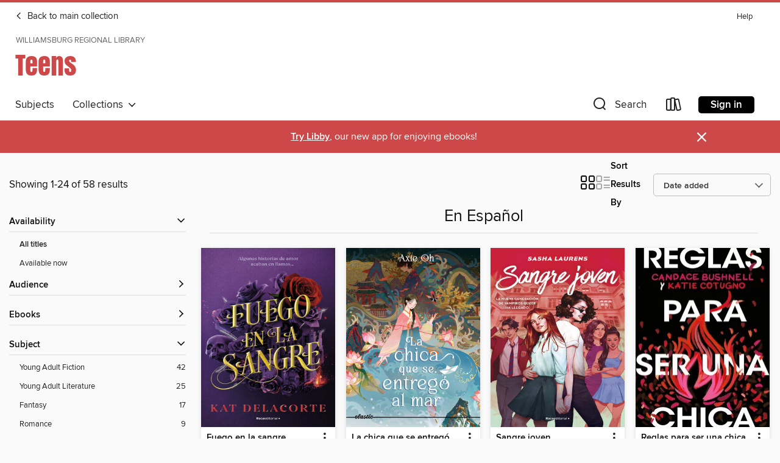

--- FILE ---
content_type: text/html; charset=utf-8
request_url: https://wrl.overdrive.com/library/teens/collection/1215926
body_size: 51006
content:
<!DOCTYPE html>
<html lang="en" dir="ltr" class="no-js">
    <head>
        
    
        
            
        
    

    <meta name="twitter:title" property="og:title" content="Williamsburg Regional Library"/>
    <meta name="twitter:description" property="og:description" content="See the &quot;En Español&quot; collection from Williamsburg Regional Library."/>
    <meta name="twitter:image" property="og:image" content="https://thunder.cdn.overdrive.com/logo-resized/2888?1591722711"/>
    <meta property="og:url" content="/library/teens/collection/1215926"/>
    <meta name="twitter:card" content="summary" />
    <meta property="og:site_name" content="Williamsburg Regional Library" />
    <meta name="twitter:site" content="@OverDriveLibs" />
    <meta property="og:locale" content="en" />
    <meta name="description" content="See the &quot;En Español&quot; collection from Williamsburg Regional Library." />

        <meta http-equiv="X-UA-Compatible" content="IE=edge,chrome=1">
<meta name="viewport" content="width=device-width, initial-scale=1.0 user-scalable=1">





    
        
            
        
        
            
        

        <title>Teens - En Español - Williamsburg Regional Library - OverDrive</title>
    


<link rel='shortcut icon' type='image/x-icon' href='https://lightning.od-cdn.com/static/img/favicon.bb86d660d3929b5c0c65389d6a8e8aba.ico' />


    
        <meta name="twitter:title" property="og:title" content="Williamsburg Regional Library"/>
        <meta name="twitter:description" property="og:description" content="Browse, borrow, and enjoy titles from the Williamsburg Regional Library digital collection."/>
        <meta name="twitter:image" property="og:image" content="https://thunder.cdn.overdrive.com/logo-resized/2888?1591722711"/>
        <meta property="og:url" content="/library/teens/collection/1215926"/>
        <meta name="twitter:card" content="summary" />
        <meta property="og:site_name" content="Williamsburg Regional Library" />
        <meta name="twitter:site" content="@OverDriveLibs" />
        <meta property="og:locale" content="en" />
        
    



        <link rel="stylesheet" type="text/css" href="https://lightning.od-cdn.com/static/vendor.bundle.min.5eabf64aeb625aca9acda7ccc8bb0256.css" onerror="cdnError(this)" />
        <link rel="stylesheet" type="text/css" href="https://lightning.od-cdn.com/static/app.bundle.min.0daacbc20b85e970d37a37fe3fc3b92b.css" onerror="cdnError(this)" />
        <link rel='shortcut icon' type='image/x-icon' href='https://lightning.od-cdn.com/static/img/favicon.bb86d660d3929b5c0c65389d6a8e8aba.ico' />

        
    <link rel="stylesheet" type="text/css" href="https://lightning.od-cdn.com/static/faceted-media.min.4cf2f9699e20c37ba2839a67bcf88d4d.css" />


        

<link rel="stylesheet" type="text/css" href="/assets/v3/css/45b2cd3100fbdebbdb6e3d5fa7e06ec7/colors.css?primary=%23111&primaryR=17&primaryG=17&primaryB=17&primaryFontColor=%23fff&secondary=%23cd4848&secondaryR=205&secondaryG=72&secondaryB=72&secondaryFontColor=%23fff&bannerIsSecondaryColor=false&defaultColor=%23222">

        <script>
    window.OverDrive = window.OverDrive || {};
    window.OverDrive.colors = {};
    window.OverDrive.colors.primary = "#111";
    window.OverDrive.colors.secondary = "#cd4848";
    window.OverDrive.tenant = 878;
    window.OverDrive.libraryName = "Williamsburg Regional Library";
    window.OverDrive.advantageKey = "";
    window.OverDrive.libraryKey = "wrl";
    window.OverDrive.accountIds = [-1];
    window.OverDrive.parentAccountKey = "wrl";
    window.OverDrive.allFeatures = "";
    window.OverDrive.libraryConfigurations = {"autocomplete":{"enabled":true},"content-holds":{"enabled":true},"getACard":{"enabled":false},"backToMainCollectionLink":{"enabled":true},"promoteLibby":{"enabled":true},"switchToLibby":{"enabled":true},"disableOdAppAccess":{"enabled":true},"bannerIsSecondaryColor":{"enabled":false},"lexileScores":{"enabled":true},"atosLevels":{"enabled":true},"gradeLevels":{"enabled":true},"interestLevels":{"enabled":true},"readingHistory":{"enabled":true},"reciprocalLending":{"enabled":true},"OzoneAuthentication":{"enabled":true},"Notifications":{"enabled":true},"kindleFooter":{"enabled":true},"kindleNav":{"enabled":true},"kindleLoanFormatLimit":{"enabled":true},"kindleSearchOffer":{"enabled":true},"kindleLoanOffer":{"enabled":true},"sampleOnlyMode":{},"luckyDayMenuLink":{"enabled":true},"disableWishlist":{"enabled":false},"simplifiedNavigationBar":{"enabled":false},"geo-idc":{"enabled":false},"libby-footer-promo":{"enabled":false}};
    window.OverDrive.mediaItems = {"573246":{"reserveId":"36b1626e-7654-4770-b5ca-9cd8fa9597dd","subjects":[{"id":"7","name":"Biography & Autobiography"},{"id":"55","name":"Multi-Cultural"},{"id":"116","name":"Geography"},{"id":"126","name":"Non-English Nonfiction"},{"id":"128","name":"Young Adult Nonfiction"}],"bisacCodes":["YAN006020","YAN038130"],"bisac":[{"code":"YAN006020","description":"YOUNG ADULT NONFICTION / Biography & Autobiography / Cultural & Regional"},{"code":"YAN038130","description":"YOUNG ADULT NONFICTION / Hispanic & Latino"}],"levels":[{"value":"5.3","id":"atos","name":"ATOS"},{"value":"4-8(MG)","id":"interest-level","name":"Interest Level"},{"low":"400","high":"400","value":"4","id":"reading-level","name":"Reading Level"}],"creators":[{"id":595775,"name":"Francisco Jiménez","role":"Author","sortName":"Jiménez, Francisco"}],"languages":[{"id":"es","name":"Spanish; Castilian"}],"imprint":{"id":"153887","name":"Clarion Books"},"isBundledChild":false,"ratings":{"maturityLevel":{"id":"youngadult","name":"Young adult"},"naughtyScore":{"id":"YoungAdult","name":"Young adult"}},"constraints":{"isDisneyEulaRequired":false},"reviewCounts":{"premium":1,"publisherSupplier":0},"isAvailable":true,"isPreReleaseTitle":false,"estimatedReleaseDate":"2002-09-30T04:00:00Z","sample":{"href":"https://samples.overdrive.com/?crid=36B1626E-7654-4770-B5CA-9CD8FA9597DD&.epub-sample.overdrive.com"},"publisher":{"id":"582","name":"HarperCollins"},"subtitle":"The Circuit (Spanish Edition)","series":"Cajas de carton","description":"<p><strong>El intenso relato del viaje de una familia a trav&#233;s de los campos de California viviendo una vida en constante movimiento, de campos de fresa a campos de algod&#243;n, y de campamentos a cobertizos de un ambiente....","availableCopies":1,"ownedCopies":1,"luckyDayAvailableCopies":0,"luckyDayOwnedCopies":0,"holdsCount":0,"holdsRatio":0,"estimatedWaitDays":14,"isFastlane":false,"availabilityType":"normal","isRecommendableToLibrary":true,"isOwned":true,"isHoldable":true,"isAdvantageFiltered":false,"visitorEligible":false,"juvenileEligible":false,"youngAdultEligible":false,"contentAccessLevels":0,"classifications":{},"type":{"id":"ebook","name":"eBook"},"covers":{"cover150Wide":{"href":"https://img2.od-cdn.com/ImageType-150/0293-1/{36B1626E-7654-4770-B5CA-9CD8FA9597DD}IMG150.JPG","height":200,"width":150,"primaryColor":{"hex":"#D96C65","rgb":{"red":217,"green":108,"blue":101}},"isPlaceholderImage":false},"cover300Wide":{"href":"https://img1.od-cdn.com/ImageType-400/0293-1/{36B1626E-7654-4770-B5CA-9CD8FA9597DD}IMG400.JPG","height":400,"width":300,"primaryColor":{"hex":"#DD6B61","rgb":{"red":221,"green":107,"blue":97}},"isPlaceholderImage":false},"cover510Wide":{"href":"https://img2.od-cdn.com/ImageType-100/0293-1/{36B1626E-7654-4770-B5CA-9CD8FA9597DD}IMG100.JPG","height":680,"width":510,"primaryColor":{"hex":"#D96A61","rgb":{"red":217,"green":106,"blue":97}},"isPlaceholderImage":false}},"id":"573246","firstCreatorName":"Francisco Jiménez","firstCreatorId":595775,"firstCreatorSortName":"Jiménez, Francisco","title":"Cajas de cartón","sortTitle":"Cajas de cartón The Circuit (Spanish Edition)","starRating":4.5,"starRatingCount":53,"publishDate":"2002-09-30T00:00:00Z","publishDateText":"09/30/2002","formats":[{"identifiers":[{"type":"ISBN","value":"9780547349800"}],"rights":[],"onSaleDateUtc":"2002-09-30T04:00:00+00:00","hasAudioSynchronizedText":false,"isBundleParent":false,"isbn":"9780547349800","bundledContent":[],"sample":{"href":"https://samples.overdrive.com/?crid=36B1626E-7654-4770-B5CA-9CD8FA9597DD&.epub-sample.overdrive.com"},"fulfillmentType":"bifocal","id":"ebook-overdrive","name":"OverDrive Read"},{"identifiers":[{"type":"ISBN","value":"9780547349800"}],"rights":[],"fileSize":647898,"onSaleDateUtc":"2002-09-30T04:00:00+00:00","hasAudioSynchronizedText":false,"isBundleParent":false,"isbn":"9780547349800","bundledContent":[],"sample":{"href":"https://excerpts.cdn.overdrive.com/FormatType-410/0874-1/36B/162/6E/Cajasdecarton9780547349800.epub"},"fulfillmentType":"epub","accessibilityStatements":{"waysOfReading":["NoInfoForModifiableDisplay","SomeNonVisualReadingSupport"],"conformance":["NoInfoForStandards"],"navigation":[],"richContent":[],"hazards":[],"legalConsiderations":[],"additionalInformation":[]},"id":"ebook-epub-adobe","name":"EPUB eBook"},{"identifiers":[{"type":"KoboBookID","value":"4e6824cd-e649-3ccf-9b24-d80d8a644dee"}],"rights":[],"onSaleDateUtc":"2002-09-30T04:00:00+00:00","hasAudioSynchronizedText":false,"isBundleParent":false,"bundledContent":[],"fulfillmentType":"kobo","id":"ebook-kobo","name":"Kobo eBook"}],"publisherAccount":{"id":"436","name":"HarperCollins Publishers Inc."},"detailedSeries":{"seriesId":1572338,"seriesName":"Cajas de carton","readingOrder":"1","rank":1}},"1054996":{"reserveId":"53d67398-e268-46e2-a468-88861cb7069a","subjects":[{"id":"82","name":"Short Stories"},{"id":"105","name":"Folklore"},{"id":"127","name":"Young Adult Fiction"}],"bisacCodes":["YAF017000","YAF057000"],"bisac":[{"code":"YAF017000","description":"Young Adult Fiction / Fairy Tales & Folklore / General "},{"code":"YAF057000","description":"Young Adult Fiction / Short Stories "}],"levels":[],"creators":[{"id":629389,"name":"René Saldaña, Jr.","role":"Author","sortName":"Saldaña, René"},{"id":5429,"name":"Gabriela Baeza Ventura","role":"Translator","sortName":"Baeza Ventura, Gabriela"}],"languages":[{"id":"en","name":"English"},{"id":"es","name":"Spanish; Castilian"}],"imprint":{"id":"4168","name":"Piñata Books"},"isBundledChild":false,"ratings":{"maturityLevel":{"id":"youngadult","name":"Young adult"},"naughtyScore":{"id":"YoungAdult","name":"Young adult"}},"constraints":{"isDisneyEulaRequired":false},"reviewCounts":{"premium":0,"publisherSupplier":1},"isAvailable":true,"isPreReleaseTitle":false,"estimatedReleaseDate":"2012-09-04T04:00:00Z","sample":{"href":"https://samples.overdrive.com/?crid=53D67398-E268-46E2-A468-88861CB7069A&.epub-sample.overdrive.com"},"publisher":{"id":"4101","name":"Arte Público Press"},"description":"<p>Joey is excited and nervous about the school dance because Marlen, the love of his life, has agreed to be his date. But Joey has heard rumors that she might be meeting someone else, and as he waits for her to show up he can't help but worry...","availableCopies":1,"ownedCopies":1,"luckyDayAvailableCopies":0,"luckyDayOwnedCopies":0,"holdsCount":0,"holdsRatio":0,"estimatedWaitDays":14,"isFastlane":false,"availabilityType":"normal","isRecommendableToLibrary":true,"isOwned":true,"isHoldable":true,"isAdvantageFiltered":false,"visitorEligible":false,"juvenileEligible":false,"youngAdultEligible":false,"contentAccessLevels":0,"classifications":{},"type":{"id":"ebook","name":"eBook"},"covers":{"cover150Wide":{"href":"https://img3.od-cdn.com/ImageType-150/2371-1/53D/673/98/{53D67398-E268-46E2-A468-88861CB7069A}Img150.jpg","height":200,"width":150,"primaryColor":{"hex":"#030207","rgb":{"red":3,"green":2,"blue":7}},"isPlaceholderImage":false},"cover300Wide":{"href":"https://img2.od-cdn.com/ImageType-400/2371-1/53D/673/98/{53D67398-E268-46E2-A468-88861CB7069A}Img400.jpg","height":400,"width":300,"primaryColor":{"hex":"#000202","rgb":{"red":0,"green":2,"blue":2}},"isPlaceholderImage":false},"cover510Wide":{"href":"https://img2.od-cdn.com/ImageType-100/2371-1/{53D67398-E268-46E2-A468-88861CB7069A}Img100.jpg","height":680,"width":510,"primaryColor":{"hex":"#000000","rgb":{"red":0,"green":0,"blue":0}},"isPlaceholderImage":false}},"id":"1054996","firstCreatorName":"René Saldaña, Jr.","firstCreatorId":629389,"firstCreatorSortName":"Saldaña, René","title":"Dancing with the Devil and Other Stories from Beyond / Bailando con el diablo y otros cuentos del más allá","sortTitle":"Dancing with the Devil and Other Stories from Beyond  Bailando con el diablo y otros cuentos del más allá","starRating":1.9,"starRatingCount":9,"publishDate":"2012-04-30T00:00:00Z","publishDateText":"4/30/2012","formats":[{"identifiers":[{"type":"ASIN","value":"B008VWH3HC"}],"rights":[],"onSaleDateUtc":"2012-09-04T04:00:00+00:00","hasAudioSynchronizedText":false,"isBundleParent":false,"bundledContent":[],"fulfillmentType":"kindle","id":"ebook-kindle","name":"Kindle Book"},{"identifiers":[{"type":"ISBN","value":"9781611924671"}],"rights":[],"onSaleDateUtc":"2012-09-04T04:00:00+00:00","hasAudioSynchronizedText":false,"isBundleParent":false,"isbn":"9781611924671","bundledContent":[],"sample":{"href":"https://samples.overdrive.com/?crid=53D67398-E268-46E2-A468-88861CB7069A&.epub-sample.overdrive.com"},"fulfillmentType":"bifocal","id":"ebook-overdrive","name":"OverDrive Read"},{"identifiers":[{"type":"ISBN","value":"9781611924671"}],"rights":[],"fileSize":884690,"onSaleDateUtc":"2012-09-04T04:00:00+00:00","hasAudioSynchronizedText":false,"isBundleParent":false,"isbn":"9781611924671","bundledContent":[],"sample":{"href":"https://excerpts.cdn.overdrive.com/FormatType-410/2371-1/53D/673/98/DancingwiththeDevilandOtherStoriesfromBeyond.epub"},"fulfillmentType":"epub","id":"ebook-epub-adobe","name":"EPUB eBook"}],"publisherAccount":{"id":"6199","name":"Arte Público Press"}},"1915516":{"reserveId":"24e7be91-b7d1-4d40-ac56-04885d1e2e5e","subjects":[{"id":"24","name":"Fantasy"},{"id":"127","name":"Young Adult Fiction"},{"id":"129","name":"Young Adult Literature"}],"bisacCodes":["YAF001000","YAF019000"],"bisac":[{"code":"YAF001000","description":"Young Adult Fiction / Action & Adventure / General "},{"code":"YAF019000","description":"Young Adult Fiction / Fantasy / General "}],"levels":[{"value":"4.9","id":"atos","name":"ATOS"},{"value":"710","id":"lexile","name":"Lexile Score"},{"value":"9-12(UG)","id":"interest-level","name":"Interest Level"},{"low":"300","high":"300","value":"3","id":"reading-level","name":"Reading Level"}],"creators":[{"id":164629,"name":"Christopher Paolini","role":"Author","sortName":"Paolini, Christopher"},{"id":487458,"name":"Silvia Kómet","role":"Translator","sortName":"Kómet, Silvia"}],"languages":[{"id":"es","name":"Spanish; Castilian"}],"imprint":{"id":"179406","name":"Roca Editorial"},"isBundledChild":false,"ratings":{"maturityLevel":{"id":"youngadult","name":"Young adult"},"naughtyScore":{"id":"YoungAdult","name":"Young adult"}},"constraints":{"isDisneyEulaRequired":false},"reviewCounts":{"premium":1,"publisherSupplier":0},"isAvailable":true,"isPreReleaseTitle":false,"estimatedReleaseDate":"2010-07-14T04:00:00Z","sample":{"href":"https://samples.overdrive.com/eragon-24e7be?.epub-sample.overdrive.com"},"publisher":{"id":"404378","name":"Roca Editorial de Libros"},"series":"Inheritance Cycle","description":"<p><b>***EL JINETE DE DE DRAGONES CABALGA DE NUEVO.***</b></p><p><b>***UN JOVEN. UN DRAGÓN. UN MUNDO DE AVENTURAS.***</b></p><p><b>***MÁS DE 50 MILLONES DE LECTORES HAN DISFRUTADO DE LA SERIE DE FANTASÍA JUVENIL MÁS EXITOSA DE LAS ÚLTIMAS...","availableCopies":1,"ownedCopies":1,"luckyDayAvailableCopies":0,"luckyDayOwnedCopies":0,"holdsCount":0,"holdsRatio":0,"estimatedWaitDays":14,"isFastlane":false,"availabilityType":"normal","isRecommendableToLibrary":true,"isOwned":true,"isHoldable":true,"isAdvantageFiltered":false,"visitorEligible":false,"juvenileEligible":false,"youngAdultEligible":false,"contentAccessLevels":0,"classifications":{},"type":{"id":"ebook","name":"eBook"},"covers":{"cover150Wide":{"href":"https://img3.od-cdn.com/ImageType-150/5619-1/24E/7BE/91/{24E7BE91-B7D1-4D40-AC56-04885D1E2E5E}Img150.jpg","height":200,"width":150,"primaryColor":{"hex":"#ADAFAE","rgb":{"red":173,"green":175,"blue":174}},"isPlaceholderImage":false},"cover300Wide":{"href":"https://img3.od-cdn.com/ImageType-400/5619-1/24E/7BE/91/{24E7BE91-B7D1-4D40-AC56-04885D1E2E5E}Img400.jpg","height":400,"width":300,"primaryColor":{"hex":"#D1D4CB","rgb":{"red":209,"green":212,"blue":203}},"isPlaceholderImage":false},"cover510Wide":{"href":"https://img3.od-cdn.com/ImageType-100/5619-1/{24E7BE91-B7D1-4D40-AC56-04885D1E2E5E}Img100.jpg","height":680,"width":510,"primaryColor":{"hex":"#F3EFE4","rgb":{"red":243,"green":239,"blue":228}},"isPlaceholderImage":false}},"id":"1915516","firstCreatorName":"Christopher Paolini","firstCreatorId":164629,"firstCreatorSortName":"Paolini, Christopher","title":"Eragon","sortTitle":"Eragon","starRating":4.1,"starRatingCount":119,"edition":"2022","publishDate":"2010-07-14T00:00:00Z","publishDateText":"07/14/2010","formats":[{"identifiers":[{"type":"ISBN","value":"9788499180953"},{"type":"ASIN","value":"B005VOOPXS"}],"rights":[],"onSaleDateUtc":"2010-07-14T04:00:00+00:00","hasAudioSynchronizedText":false,"isBundleParent":false,"isbn":"9788499180953","bundledContent":[],"fulfillmentType":"kindle","id":"ebook-kindle","name":"Kindle Book"},{"identifiers":[{"type":"ISBN","value":"9788499180953"}],"rights":[],"onSaleDateUtc":"2010-07-14T04:00:00+00:00","hasAudioSynchronizedText":false,"isBundleParent":false,"isbn":"9788499180953","bundledContent":[],"sample":{"href":"https://samples.overdrive.com/eragon-24e7be?.epub-sample.overdrive.com"},"fulfillmentType":"bifocal","id":"ebook-overdrive","name":"OverDrive Read"},{"identifiers":[{"type":"ISBN","value":"9788499180953"}],"rights":[],"fileSize":2016549,"onSaleDateUtc":"2010-07-14T04:00:00+00:00","hasAudioSynchronizedText":false,"isBundleParent":false,"isbn":"9788499180953","bundledContent":[],"fulfillmentType":"epub","id":"ebook-epub-adobe","name":"EPUB eBook"},{"identifiers":[],"rights":[],"onSaleDateUtc":"2010-07-14T04:00:00+00:00","hasAudioSynchronizedText":false,"isBundleParent":false,"bundledContent":[],"fulfillmentType":"kobo","id":"ebook-kobo","name":"Kobo eBook"}],"publisherAccount":{"id":"27350","name":"Bookwire GmbH"},"detailedSeries":{"seriesId":522505,"seriesName":"Inheritance Cycle","readingOrder":"1","rank":11}},"2020951":{"reserveId":"f36215a8-721a-41d2-8c78-ddc0f222e933","subjects":[{"id":"7","name":"Biography & Autobiography"},{"id":"128","name":"Young Adult Nonfiction"}],"bisacCodes":["YAN006000"],"bisac":[{"code":"YAN006000","description":"Young Adult Nonfiction / Biography & Autobiography / General "}],"levels":[],"creators":[{"id":880184,"name":"Lilia García","role":"Author","sortName":"García, Lilia"}],"languages":[{"id":"en","name":"English"},{"id":"es","name":"Spanish; Castilian"}],"imprint":{"id":"4168","name":"Piñata Books"},"isBundledChild":false,"ratings":{"maturityLevel":{"id":"youngadult","name":"Young adult"},"naughtyScore":{"id":"YoungAdult","name":"Young adult"}},"constraints":{"isDisneyEulaRequired":false},"reviewCounts":{"premium":0,"publisherSupplier":0},"isAvailable":true,"isPreReleaseTitle":false,"estimatedReleaseDate":"2014-11-05T05:00:00Z","sample":{"href":"https://samples.overdrive.com/my-migrant-family?.epub-sample.overdrive.com"},"publisher":{"id":"4101","name":"Arte Público Press"},"description":"<p>Every spring, Lilia García had to leave school early to go north with her family to pick fruits and vegetables. She was too young to work in the fields with the rest of the family, so her mother and teenage brother would sign her up to attend...","availableCopies":1,"ownedCopies":1,"luckyDayAvailableCopies":0,"luckyDayOwnedCopies":0,"holdsCount":0,"holdsRatio":0,"estimatedWaitDays":14,"isFastlane":false,"availabilityType":"normal","isRecommendableToLibrary":true,"isOwned":true,"isHoldable":true,"isAdvantageFiltered":false,"visitorEligible":false,"juvenileEligible":false,"youngAdultEligible":false,"contentAccessLevels":0,"classifications":{},"type":{"id":"ebook","name":"eBook"},"covers":{"cover150Wide":{"href":"https://img3.od-cdn.com/ImageType-150/2371-1/F36/215/A8/{F36215A8-721A-41D2-8C78-DDC0F222E933}Img150.jpg","height":200,"width":150,"primaryColor":{"hex":"#FAF5D7","rgb":{"red":250,"green":245,"blue":215}},"isPlaceholderImage":false},"cover300Wide":{"href":"https://img2.od-cdn.com/ImageType-400/2371-1/F36/215/A8/{F36215A8-721A-41D2-8C78-DDC0F222E933}Img400.jpg","height":400,"width":300,"primaryColor":{"hex":"#FBFADB","rgb":{"red":251,"green":250,"blue":219}},"isPlaceholderImage":false},"cover510Wide":{"href":"https://img3.od-cdn.com/ImageType-100/2371-1/{F36215A8-721A-41D2-8C78-DDC0F222E933}Img100.jpg","height":680,"width":510,"primaryColor":{"hex":"#FAF6DB","rgb":{"red":250,"green":246,"blue":219}},"isPlaceholderImage":false}},"id":"2020951","firstCreatorName":"Lilia García","firstCreatorId":880184,"firstCreatorSortName":"García, Lilia","title":"My Migrant Family Story / La historia de mi familia migrante","sortTitle":"My Migrant Family Story  La historia de mi familia migrante","starRating":3.9,"starRatingCount":41,"publishDate":"2013-10-31T00:00:00Z","publishDateText":"10/31/2013","formats":[{"identifiers":[{"type":"ASIN","value":"B00WXW2R3G"}],"rights":[],"onSaleDateUtc":"2014-11-05T05:00:00+00:00","hasAudioSynchronizedText":false,"isBundleParent":false,"bundledContent":[],"fulfillmentType":"kindle","id":"ebook-kindle","name":"Kindle Book"},{"identifiers":[{"type":"ISBN","value":"9781611927399"}],"rights":[],"onSaleDateUtc":"2014-11-05T05:00:00+00:00","hasAudioSynchronizedText":false,"isBundleParent":false,"isbn":"9781611927399","bundledContent":[],"sample":{"href":"https://samples.overdrive.com/my-migrant-family?.epub-sample.overdrive.com"},"fulfillmentType":"bifocal","id":"ebook-overdrive","name":"OverDrive Read"},{"identifiers":[{"type":"ISBN","value":"9781611927399"}],"rights":[],"fileSize":1058722,"onSaleDateUtc":"2014-11-05T05:00:00+00:00","hasAudioSynchronizedText":false,"isBundleParent":false,"isbn":"9781611927399","bundledContent":[],"fulfillmentType":"epub","id":"ebook-epub-adobe","name":"EPUB eBook"}],"publisherAccount":{"id":"6199","name":"Arte Público Press"}},"2605290":{"reserveId":"866e5dc2-dfb9-4994-8f2a-ea014caacf73","subjects":[{"id":"127","name":"Young Adult Fiction"},{"id":"129","name":"Young Adult Literature"}],"bisacCodes":["YAF046140","YAF058020","YAF058220"],"bisac":[{"code":"YAF046140","description":"YOUNG ADULT FICTION / Hispanic & Latino"},{"code":"YAF058020","description":"Young Adult Fiction / Social Themes / Bullying "},{"code":"YAF058220","description":"Young Adult Fiction / Social Themes / Self-Esteem & Self-Reliance "}],"levels":[{"value":"4.2","id":"atos","name":"ATOS"},{"value":"700","id":"lexile","name":"Lexile Score"},{"value":"9-12(UG)","id":"interest-level","name":"Interest Level"},{"low":"200","high":"300","value":"2-3","id":"reading-level","name":"Reading Level"}],"creators":[{"id":399439,"name":"Meg Medina","role":"Author","sortName":"Medina, Meg"},{"id":888690,"name":"Teresa Mlawer","role":"Translator","sortName":"Mlawer, Teresa"}],"languages":[{"id":"es","name":"Spanish; Castilian"}],"isBundledChild":false,"ratings":{"maturityLevel":{"id":"youngadult","name":"Young adult"},"naughtyScore":{"id":"YoungAdult","name":"Young adult"}},"constraints":{"isDisneyEulaRequired":false},"reviewCounts":{"premium":0,"publisherSupplier":0},"isAvailable":true,"isPreReleaseTitle":false,"estimatedReleaseDate":"2016-03-08T05:00:00Z","sample":{"href":"https://samples.overdrive.com/?crid=866e5dc2-dfb9-4994-8f2a-ea014caacf73&.epub-sample.overdrive.com"},"publisher":{"id":"2812","name":"Candlewick Press"},"description":"<p><b>In Meg Medina's compelling novel, a Latina teen is targeted by a bully at her new school&#8212;and must discover resources she never knew she had.</b><br>Una mañana antes de ir a clase, una chica le dice a Piddy Sánchez que Yaqui Delgado...","availableCopies":1,"ownedCopies":1,"luckyDayAvailableCopies":0,"luckyDayOwnedCopies":0,"holdsCount":0,"holdsRatio":0,"estimatedWaitDays":14,"isFastlane":false,"availabilityType":"normal","isRecommendableToLibrary":true,"isOwned":true,"isHoldable":true,"isAdvantageFiltered":false,"visitorEligible":false,"juvenileEligible":false,"youngAdultEligible":false,"contentAccessLevels":0,"classifications":{},"type":{"id":"ebook","name":"eBook"},"covers":{"cover150Wide":{"href":"https://img1.od-cdn.com/ImageType-150/1874-1/{866E5DC2-DFB9-4994-8F2A-EA014CAACF73}IMG150.JPG","height":200,"width":150,"primaryColor":{"hex":"#203C40","rgb":{"red":32,"green":60,"blue":64}},"isPlaceholderImage":false},"cover300Wide":{"href":"https://img3.od-cdn.com/ImageType-400/1874-1/{866E5DC2-DFB9-4994-8F2A-EA014CAACF73}IMG400.JPG","height":400,"width":300,"primaryColor":{"hex":"#243B41","rgb":{"red":36,"green":59,"blue":65}},"isPlaceholderImage":false},"cover510Wide":{"href":"https://img3.od-cdn.com/ImageType-100/1874-1/{866E5DC2-DFB9-4994-8F2A-EA014CAACF73}IMG100.JPG","height":680,"width":510,"primaryColor":{"hex":"#243B41","rgb":{"red":36,"green":59,"blue":65}},"isPlaceholderImage":false}},"id":"2605290","firstCreatorName":"Meg Medina","firstCreatorId":399439,"firstCreatorSortName":"Medina, Meg","title":"Yaqui Delgado quiere darte una paliza","sortTitle":"Yaqui Delgado quiere darte una paliza","starRating":3.8,"starRatingCount":12,"publishDate":"2016-03-08T00:00:00Z","publishDateText":"03/08/2016","formats":[{"identifiers":[{"type":"ASIN","value":"B01BYNIUDA"}],"rights":[],"onSaleDateUtc":"2016-03-08T05:00:00+00:00","hasAudioSynchronizedText":false,"isBundleParent":false,"bundledContent":[],"fulfillmentType":"kindle","id":"ebook-kindle","name":"Kindle Book"},{"identifiers":[{"type":"ISBN","value":"9780763689599"}],"rights":[],"fileSize":1276862,"onSaleDateUtc":"2016-03-08T05:00:00+00:00","hasAudioSynchronizedText":false,"isBundleParent":false,"isbn":"9780763689599","bundledContent":[],"sample":{"href":"https://samples.overdrive.com/?crid=866e5dc2-dfb9-4994-8f2a-ea014caacf73&.epub-sample.overdrive.com"},"fulfillmentType":"bifocal","id":"ebook-overdrive","name":"OverDrive Read"},{"identifiers":[{"type":"ISBN","value":"9780763689599"}],"rights":[],"fileSize":1276874,"onSaleDateUtc":"2016-03-08T05:00:00+00:00","hasAudioSynchronizedText":false,"isBundleParent":false,"isbn":"9780763689599","bundledContent":[],"fulfillmentType":"epub","accessibilityStatements":{"waysOfReading":["ModifiableDisplay","SomeNonVisualReadingSupport"],"conformance":["NoInfoForStandards"],"navigation":["TableOfContents"],"richContent":[],"hazards":[],"legalConsiderations":[],"additionalInformation":[],"publisherContact":"accessibility@walkerbooksgroup.com"},"id":"ebook-epub-adobe","name":"EPUB eBook"},{"identifiers":[{"type":"KoboBookID","value":"e5000e2b-8e30-3f84-b5c2-c9e5621998d2"}],"rights":[],"onSaleDateUtc":"2016-03-08T05:00:00+00:00","hasAudioSynchronizedText":false,"isBundleParent":false,"bundledContent":[],"fulfillmentType":"kobo","id":"ebook-kobo","name":"Kobo eBook"}],"publisherAccount":{"id":"4959","name":"Candlewick Press"}},"3253573":{"reserveId":"27ad2a88-8a22-4873-a78d-4d414a4131f1","subjects":[{"id":"43","name":"Juvenile Fiction"},{"id":"44","name":"Juvenile Literature"}],"bisacCodes":["JUV018000","JUV027000"],"bisac":[{"code":"JUV018000","description":"Juvenile Fiction / Horror"},{"code":"JUV027000","description":"Juvenile Fiction / Media Tie-In"}],"levels":[],"creators":[{"id":1088563,"name":"Scott Cawthon","role":"Author","sortName":"Cawthon, Scott"},{"id":1212540,"name":"Kira Breed-Wrisley","role":"Author","sortName":"Breed-Wrisley, Kira"},{"id":2595924,"name":"Ana Flecha Marco","role":"Translator","sortName":"Flecha Marco, Ana"}],"languages":[{"id":"es","name":"Spanish; Castilian"}],"imprint":{"id":"176231","name":"ROCA EDITORIAL"},"isBundledChild":false,"ratings":{"maturityLevel":{"id":"juvenile","name":"Juvenile"},"naughtyScore":{"id":"Juvenile","name":"Juvenile"}},"constraints":{"isDisneyEulaRequired":false},"reviewCounts":{"premium":0,"publisherSupplier":0},"isAvailable":true,"isPreReleaseTitle":false,"estimatedReleaseDate":"2018-09-20T04:00:00Z","sample":{"href":"https://samples.overdrive.com/?crid=27ad2a88-8a22-4873-a78d-4d414a4131f1&.epub-sample.overdrive.com"},"publisher":{"id":"393948","name":"ROCA EDITORIAL"},"series":"Five Nights at Freddy's","description":"Segunda novelade la serieoficial basada en el video juego de terror que arrasa en el mundo entero.\nHa pasado ya un año desde los terribles sucesos acontecidos en Freddy Fazbear's Pizza, y Charlie está haciendo todo lo posible por seguir adelante....","availableCopies":1,"ownedCopies":1,"luckyDayAvailableCopies":0,"luckyDayOwnedCopies":0,"holdsCount":0,"holdsRatio":0,"estimatedWaitDays":14,"isFastlane":false,"availabilityType":"normal","isRecommendableToLibrary":true,"isOwned":true,"isHoldable":true,"isAdvantageFiltered":false,"visitorEligible":false,"juvenileEligible":false,"youngAdultEligible":false,"contentAccessLevels":0,"classifications":{},"type":{"id":"ebook","name":"eBook"},"covers":{"cover150Wide":{"href":"https://img3.od-cdn.com/ImageType-150/5835-1/{27AD2A88-8A22-4873-A78D-4D414A4131F1}IMG150.JPG","height":200,"width":150,"primaryColor":{"hex":"#612C0D","rgb":{"red":97,"green":44,"blue":13}},"isPlaceholderImage":false},"cover300Wide":{"href":"https://img1.od-cdn.com/ImageType-400/5835-1/{27AD2A88-8A22-4873-A78D-4D414A4131F1}IMG400.JPG","height":400,"width":300,"primaryColor":{"hex":"#623315","rgb":{"red":98,"green":51,"blue":21}},"isPlaceholderImage":false},"cover510Wide":{"href":"https://img1.od-cdn.com/ImageType-100/5835-1/{27AD2A88-8A22-4873-A78D-4D414A4131F1}IMG100.JPG","height":680,"width":510,"primaryColor":{"hex":"#733B1A","rgb":{"red":115,"green":59,"blue":26}},"isPlaceholderImage":false}},"id":"3253573","firstCreatorName":"Scott Cawthon","firstCreatorId":1088563,"firstCreatorSortName":"Cawthon, Scott","title":"Five Nights at Freddy's 2--Los otros animatrónicos","sortTitle":"Five Nights at Freddys 2Los otros animatrónicos","starRating":3.9,"starRatingCount":101,"publishDate":"2018-09-20T00:00:00Z","publishDateText":"09/20/2018","formats":[{"identifiers":[{"type":"ASIN","value":"B06XX1VP5C"}],"rights":[],"onSaleDateUtc":"2018-09-20T04:00:00+00:00","hasAudioSynchronizedText":false,"isBundleParent":false,"bundledContent":[],"fulfillmentType":"kindle","id":"ebook-kindle","name":"Kindle Book"},{"identifiers":[{"type":"ISBN","value":"9788499189420"}],"rights":[],"fileSize":12122650,"onSaleDateUtc":"2018-09-20T04:00:00+00:00","hasAudioSynchronizedText":false,"isBundleParent":false,"isbn":"9788499189420","bundledContent":[],"sample":{"href":"https://samples.overdrive.com/?crid=27ad2a88-8a22-4873-a78d-4d414a4131f1&.epub-sample.overdrive.com"},"fulfillmentType":"bifocal","id":"ebook-overdrive","name":"OverDrive Read"},{"identifiers":[{"type":"ISBN","value":"9788499189420"}],"rights":[],"fileSize":11671506,"onSaleDateUtc":"2018-09-20T04:00:00+00:00","hasAudioSynchronizedText":false,"isBundleParent":false,"isbn":"9788499189420","bundledContent":[],"fulfillmentType":"epub","accessibilityStatements":{"waysOfReading":["NoInfoForModifiableDisplay","SomeNonVisualReadingSupport"],"conformance":["NoInfoForStandards"],"navigation":[],"richContent":[],"hazards":["HazardsUnknown"],"legalConsiderations":[],"additionalInformation":[]},"id":"ebook-epub-adobe","name":"EPUB eBook"},{"identifiers":[{"type":"KoboBookID","value":"b4e369fc-8cc8-3368-abc5-1dcc0cf093b4"}],"rights":[],"onSaleDateUtc":"2018-09-20T04:00:00+00:00","hasAudioSynchronizedText":false,"isBundleParent":false,"bundledContent":[],"fulfillmentType":"kobo","id":"ebook-kobo","name":"Kobo eBook"}],"publisherAccount":{"id":"25406","name":"Penguin Random House Grupo Editorial, S.A.U."},"detailedSeries":{"seriesId":538811,"seriesName":"Five Nights at Freddy's","readingOrder":"1","rank":4}},"3324840":{"reserveId":"cecd394d-624d-48a1-a25b-c2f30732115f","subjects":[{"id":"10","name":"Classic Literature"},{"id":"26","name":"Fiction"},{"id":"80","name":"Science Fiction"}],"bisacCodes":["FIC004000","FIC028030"],"bisac":[{"code":"FIC004000","description":"Fiction / Classics"},{"code":"FIC028030","description":"Fiction / Science Fiction / Space Opera"}],"levels":[],"creators":[{"id":393911,"name":"Frank Herbert","role":"Author","sortName":"Herbert, Frank"},{"id":65410,"name":"Domingo Santos","role":"Translator","sortName":"Santos, Domingo"}],"languages":[{"id":"es","name":"Spanish; Castilian"}],"imprint":{"id":"62390","name":"DEBOLS!LLO"},"isBundledChild":false,"ratings":{"maturityLevel":{"id":"generalcontent","name":"General content"},"naughtyScore":{"id":"GeneralContent","name":"General content"}},"constraints":{"isDisneyEulaRequired":false},"reviewCounts":{"premium":0,"publisherSupplier":0},"isAvailable":true,"isPreReleaseTitle":false,"estimatedReleaseDate":"2017-07-06T04:00:00Z","sample":{"href":"https://samples.overdrive.com/?crid=cecd394d-624d-48a1-a25b-c2f30732115f&.epub-sample.overdrive.com"},"publisher":{"id":"393974","name":"DEBOLS!LLO"},"series":"Dune","description":"La mayor epopeya de todos los tiempos, en nueva edición con la traducción corregida en 2019.\nEn el desértico planeta Arrakis, el agua es el bien más preciado y llorar a los muertos, el símbolo de máxima prodigalidad. Pero algo hace de Arrakis una...","availableCopies":1,"ownedCopies":1,"luckyDayAvailableCopies":0,"luckyDayOwnedCopies":0,"holdsCount":0,"holdsRatio":0,"estimatedWaitDays":14,"isFastlane":false,"availabilityType":"normal","isRecommendableToLibrary":true,"isOwned":true,"isHoldable":true,"isAdvantageFiltered":false,"visitorEligible":false,"juvenileEligible":false,"youngAdultEligible":false,"contentAccessLevels":0,"classifications":{},"type":{"id":"ebook","name":"eBook"},"covers":{"cover150Wide":{"href":"https://img2.od-cdn.com/ImageType-150/5835-1/{CECD394D-624D-48A1-A25B-C2F30732115F}IMG150.JPG","height":200,"width":150,"primaryColor":{"hex":"#000000","rgb":{"red":0,"green":0,"blue":0}},"isPlaceholderImage":false},"cover300Wide":{"href":"https://img1.od-cdn.com/ImageType-400/5835-1/{CECD394D-624D-48A1-A25B-C2F30732115F}IMG400.JPG","height":400,"width":300,"primaryColor":{"hex":"#000000","rgb":{"red":0,"green":0,"blue":0}},"isPlaceholderImage":false},"cover510Wide":{"href":"https://img1.od-cdn.com/ImageType-100/5835-1/{CECD394D-624D-48A1-A25B-C2F30732115F}IMG100.JPG","height":680,"width":510,"primaryColor":{"hex":"#000000","rgb":{"red":0,"green":0,"blue":0}},"isPlaceholderImage":false}},"id":"3324840","firstCreatorName":"Frank Herbert","firstCreatorId":393911,"firstCreatorSortName":"Herbert, Frank","title":"Dune","sortTitle":"Dune","starRating":4.1,"starRatingCount":72,"publishDate":"2017-07-06T00:00:00Z","publishDateText":"07/06/2017","formats":[{"identifiers":[{"type":"ASIN","value":"B072DYNZSQ"}],"rights":[],"onSaleDateUtc":"2017-07-06T04:00:00+00:00","hasAudioSynchronizedText":false,"isBundleParent":false,"bundledContent":[],"fulfillmentType":"kindle","id":"ebook-kindle","name":"Kindle Book"},{"identifiers":[{"type":"ISBN","value":"9788466342667"}],"rights":[],"fileSize":1094813,"onSaleDateUtc":"2017-07-06T04:00:00+00:00","hasAudioSynchronizedText":false,"isBundleParent":false,"isbn":"9788466342667","bundledContent":[],"sample":{"href":"https://samples.overdrive.com/?crid=cecd394d-624d-48a1-a25b-c2f30732115f&.epub-sample.overdrive.com"},"fulfillmentType":"bifocal","id":"ebook-overdrive","name":"OverDrive Read"},{"identifiers":[{"type":"ISBN","value":"9788466342667"}],"rights":[],"fileSize":1090139,"onSaleDateUtc":"2017-07-06T04:00:00+00:00","hasAudioSynchronizedText":false,"isBundleParent":false,"isbn":"9788466342667","bundledContent":[],"fulfillmentType":"epub","accessibilityStatements":{"waysOfReading":["ModifiableDisplay","FullNonVisualReadingSupport","AlternativeText"],"conformance":["MeetsStandards"],"navigation":["TableOfContents","IndexProvided","StructuredNavigation"],"richContent":[],"hazards":[],"legalConsiderations":[],"additionalInformation":["HighContrastText"],"certifiedBy":"Penguin Random House Grupo Editorial (España)","epubVersion":"1.1","wcagVersion":"2.0","wcagLevel":"AA","summaryStatement":"This publication conforms to WCAG 2.0 Level AA."},"id":"ebook-epub-adobe","name":"EPUB eBook"},{"identifiers":[{"type":"KoboBookID","value":"a23defbb-ff0f-38ae-a4f8-1fbaf406bb91"}],"rights":[],"onSaleDateUtc":"2017-07-06T04:00:00+00:00","hasAudioSynchronizedText":false,"isBundleParent":false,"bundledContent":[],"fulfillmentType":"kobo","id":"ebook-kobo","name":"Kobo eBook"}],"publisherAccount":{"id":"25406","name":"Penguin Random House Grupo Editorial, S.A.U."},"detailedSeries":{"seriesId":530462,"seriesName":"Dune","readingOrder":"1","rank":13}},"3332099":{"reserveId":"efea68d3-657b-44a7-b828-e796d1991c70","subjects":[{"id":"43","name":"Juvenile Fiction"},{"id":"44","name":"Juvenile Literature"}],"bisacCodes":["JUV001010"],"bisac":[{"code":"JUV001010","description":"Juvenile Fiction / Action & Adventure / Survival Stories"}],"levels":[],"creators":[{"id":243519,"name":"James Dashner","role":"Author","sortName":"Dashner, James"}],"languages":[{"id":"es","name":"Spanish; Castilian"}],"isBundledChild":false,"ratings":{"maturityLevel":{"id":"juvenile","name":"Juvenile"},"naughtyScore":{"id":"Juvenile","name":"Juvenile"}},"constraints":{"isDisneyEulaRequired":false},"reviewCounts":{"premium":0,"publisherSupplier":0},"isAvailable":true,"isPreReleaseTitle":false,"estimatedReleaseDate":"2015-12-14T05:00:00Z","sample":{"href":"https://samples.overdrive.com/?crid=efea68d3-657b-44a7-b828-e796d1991c70&.epub-sample.overdrive.com"},"publisher":{"id":"547363","name":"VRYA"},"series":"Maze Runner","description":"Tu vida anterior ya no existe más. Una nueva se ha iniciado. Recuerda. Corre. Sobrevive. Al despertar dentro de un oscuro elevador en movimiento, lo único que Thomas logra recordar es su nombre. No sabe quién es. Tampoco hacia dónde va. Pero no...","availableCopies":1,"ownedCopies":1,"luckyDayAvailableCopies":0,"luckyDayOwnedCopies":0,"holdsCount":0,"holdsRatio":0,"estimatedWaitDays":14,"isFastlane":false,"availabilityType":"normal","isRecommendableToLibrary":true,"isOwned":true,"isHoldable":true,"isAdvantageFiltered":false,"visitorEligible":false,"juvenileEligible":false,"youngAdultEligible":false,"contentAccessLevels":0,"classifications":{},"type":{"id":"ebook","name":"eBook"},"covers":{"cover150Wide":{"href":"https://img1.od-cdn.com/ImageType-150/7668-1/EFE/A68/D3/{EFEA68D3-657B-44A7-B828-E796D1991C70}Img150.jpg","height":200,"width":150,"primaryColor":{"hex":"#020305","rgb":{"red":2,"green":3,"blue":5}},"isPlaceholderImage":false},"cover300Wide":{"href":"https://img1.od-cdn.com/ImageType-400/7668-1/EFE/A68/D3/{EFEA68D3-657B-44A7-B828-E796D1991C70}Img400.jpg","height":400,"width":300,"primaryColor":{"hex":"#000201","rgb":{"red":0,"green":2,"blue":1}},"isPlaceholderImage":false},"cover510Wide":{"href":"https://img3.od-cdn.com/ImageType-100/7668-1/{EFEA68D3-657B-44A7-B828-E796D1991C70}Img100.jpg","height":680,"width":510,"primaryColor":{"hex":"#010101","rgb":{"red":1,"green":1,"blue":1}},"isPlaceholderImage":false}},"id":"3332099","firstCreatorName":"James Dashner","firstCreatorId":243519,"firstCreatorSortName":"Dashner, James","title":"Correr o morir (renovación)","sortTitle":"Correr o morir (renovación)","starRating":3.4,"starRatingCount":5,"edition":"Renovación","publishDate":"2015-12-14T00:00:00Z","publishDateText":"12/14/2015","formats":[{"identifiers":[{"type":"ASIN","value":"B00EVVCIM2"}],"rights":[],"onSaleDateUtc":"2015-12-14T05:00:00+00:00","hasAudioSynchronizedText":false,"isBundleParent":false,"bundledContent":[],"fulfillmentType":"kindle","id":"ebook-kindle","name":"Kindle Book"},{"identifiers":[{"type":"ISBN","value":"9789877472585"}],"rights":[],"fileSize":2577253,"onSaleDateUtc":"2015-12-14T05:00:00+00:00","hasAudioSynchronizedText":false,"isBundleParent":false,"isbn":"9789877472585","bundledContent":[],"sample":{"href":"https://samples.overdrive.com/?crid=efea68d3-657b-44a7-b828-e796d1991c70&.epub-sample.overdrive.com"},"fulfillmentType":"bifocal","id":"ebook-overdrive","name":"OverDrive Read"},{"identifiers":[{"type":"ISBN","value":"9789877472585"}],"rights":[],"fileSize":2577239,"onSaleDateUtc":"2015-12-14T05:00:00+00:00","hasAudioSynchronizedText":false,"isBundleParent":false,"isbn":"9789877472585","bundledContent":[],"fulfillmentType":"epub","id":"ebook-epub-adobe","name":"EPUB eBook"},{"identifiers":[{"type":"KoboBookID","value":"7327aab9-ee07-3495-b72a-63683e42d630"}],"rights":[],"onSaleDateUtc":"2015-12-14T05:00:00+00:00","hasAudioSynchronizedText":false,"isBundleParent":false,"bundledContent":[],"fulfillmentType":"kobo","id":"ebook-kobo","name":"Kobo eBook"}],"publisherAccount":{"id":"50347","name":"Bookwire Spain"},"detailedSeries":{"seriesId":517375,"seriesName":"Maze Runner","readingOrder":"1","rank":11}},"3332159":{"reserveId":"973d7623-c05d-42ea-a343-99dbe72f2e62","subjects":[{"id":"43","name":"Juvenile Fiction"},{"id":"44","name":"Juvenile Literature"}],"bisacCodes":["JUV000000","JUV013000"],"bisac":[{"code":"JUV000000","description":"Juvenile Fiction / General"},{"code":"JUV013000","description":"Juvenile Fiction / Family / General "}],"levels":[],"creators":[{"id":1351746,"name":"Benjamin Alire Sáez","role":"Author","sortName":"Sáez,  Benjamin Alire"}],"languages":[{"id":"es","name":"Spanish; Castilian"}],"isBundledChild":false,"ratings":{"maturityLevel":{"id":"juvenile","name":"Juvenile"},"naughtyScore":{"id":"Juvenile","name":"Juvenile"}},"constraints":{"isDisneyEulaRequired":false},"reviewCounts":{"premium":0,"publisherSupplier":0},"isAvailable":true,"isPreReleaseTitle":false,"estimatedReleaseDate":"2015-12-14T05:00:00Z","sample":{"href":"https://samples.overdrive.com/?crid=973d7623-c05d-42ea-a343-99dbe72f2e62&.epub-sample.overdrive.com"},"publisher":{"id":"547363","name":"VRYA"},"description":"Durante toda mi vida me sentí seguro de todo. Tengo al mejor papá que alguien podría pedir. Mi familia, de raíces mexicanas, siempre estuvo ahí. Samantha y Fito, mis mejores amigos, son simplemente eso: los mejores. Al menos para mí. Pero hay...","availableCopies":1,"ownedCopies":1,"luckyDayAvailableCopies":0,"luckyDayOwnedCopies":0,"holdsCount":0,"holdsRatio":0,"estimatedWaitDays":14,"isFastlane":false,"availabilityType":"normal","isRecommendableToLibrary":true,"isOwned":true,"isHoldable":true,"isAdvantageFiltered":false,"visitorEligible":false,"juvenileEligible":false,"youngAdultEligible":false,"contentAccessLevels":0,"classifications":{},"type":{"id":"ebook","name":"eBook"},"covers":{"cover150Wide":{"href":"https://img2.od-cdn.com/ImageType-150/7668-1/973/D76/23/{973D7623-C05D-42EA-A343-99DBE72F2E62}Img150.jpg","height":200,"width":150,"primaryColor":{"hex":"#070721","rgb":{"red":7,"green":7,"blue":33}},"isPlaceholderImage":false},"cover300Wide":{"href":"https://img1.od-cdn.com/ImageType-400/7668-1/973/D76/23/{973D7623-C05D-42EA-A343-99DBE72F2E62}Img400.jpg","height":400,"width":300,"primaryColor":{"hex":"#020419","rgb":{"red":2,"green":4,"blue":25}},"isPlaceholderImage":false},"cover510Wide":{"href":"https://img3.od-cdn.com/ImageType-100/7668-1/{973D7623-C05D-42EA-A343-99DBE72F2E62}Img100.jpg","height":680,"width":510,"primaryColor":{"hex":"#040420","rgb":{"red":4,"green":4,"blue":32}},"isPlaceholderImage":false}},"id":"3332159","firstCreatorName":"Benjamin Alire Sáez","firstCreatorId":1351746,"firstCreatorSortName":"Sáez,  Benjamin Alire","title":"La lógica inexplicable de mi vida","sortTitle":"La lógica inexplicable de mi vida","publishDate":"2015-12-14T00:00:00Z","publishDateText":"12/14/2015","formats":[{"identifiers":[{"type":"ASIN","value":"B07176456F"}],"rights":[],"onSaleDateUtc":"2015-12-14T05:00:00+00:00","hasAudioSynchronizedText":false,"isBundleParent":false,"bundledContent":[],"fulfillmentType":"kindle","id":"ebook-kindle","name":"Kindle Book"},{"identifiers":[{"type":"ISBN","value":"9789877473018"}],"rights":[],"fileSize":2373057,"onSaleDateUtc":"2015-12-14T05:00:00+00:00","hasAudioSynchronizedText":false,"isBundleParent":false,"isbn":"9789877473018","bundledContent":[],"sample":{"href":"https://samples.overdrive.com/?crid=973d7623-c05d-42ea-a343-99dbe72f2e62&.epub-sample.overdrive.com"},"fulfillmentType":"bifocal","id":"ebook-overdrive","name":"OverDrive Read"},{"identifiers":[{"type":"ISBN","value":"9789877473018"}],"rights":[],"fileSize":2373009,"onSaleDateUtc":"2015-12-14T05:00:00+00:00","hasAudioSynchronizedText":false,"isBundleParent":false,"isbn":"9789877473018","bundledContent":[],"fulfillmentType":"epub","id":"ebook-epub-adobe","name":"EPUB eBook"},{"identifiers":[{"type":"KoboBookID","value":"715a6957-4186-3b1e-9b2d-4c78e800d21a"}],"rights":[],"onSaleDateUtc":"2015-12-14T05:00:00+00:00","hasAudioSynchronizedText":false,"isBundleParent":false,"bundledContent":[],"fulfillmentType":"kobo","id":"ebook-kobo","name":"Kobo eBook"}],"publisherAccount":{"id":"50347","name":"Bookwire Spain"}},"3514202":{"reserveId":"40f9b1aa-bdc5-4ddc-80dd-62ba8acdf86e","subjects":[{"id":"26","name":"Fiction"},{"id":"49","name":"Literature"},{"id":"57","name":"Mystery"}],"bisacCodes":["FIC000000"],"bisac":[{"code":"FIC000000","description":"Fiction / General"}],"levels":[],"creators":[{"id":1201534,"name":"Gail Honeyman","role":"Author","sortName":"Honeyman, Gail"},{"id":462560,"name":"Julia Osuna Aguilar","role":"Translator","sortName":"Osuna Aguilar, Julia"}],"languages":[{"id":"es","name":"Spanish; Castilian"}],"imprint":{"id":"179406","name":"Roca Editorial"},"isBundledChild":false,"ratings":{"maturityLevel":{"id":"generalcontent","name":"General content"},"naughtyScore":{"id":"GeneralContent","name":"General content"}},"constraints":{"isDisneyEulaRequired":false},"reviewCounts":{"premium":0,"publisherSupplier":0},"isAvailable":true,"isPreReleaseTitle":false,"estimatedReleaseDate":"2017-10-19T04:00:00Z","sample":{"href":"https://samples.overdrive.com/?crid=40f9b1aa-bdc5-4ddc-80dd-62ba8acdf86e&.epub-sample.overdrive.com"},"publisher":{"id":"404378","name":"Roca Editorial de Libros"},"description":"<p><b>EL PERSONAJE QUE HA ENCENDIDO LA MENTE Y EL CORAZÓN DE TODO EL MUNDO.</b></p><p>«<i>Eleanor Oliphant está perfectamente</i> es un destello literario realmente original: divertido, conmovedor e impredecible. La travesía que recorre Eleanos...","availableCopies":1,"ownedCopies":1,"luckyDayAvailableCopies":0,"luckyDayOwnedCopies":0,"holdsCount":0,"holdsRatio":0,"estimatedWaitDays":14,"isFastlane":false,"availabilityType":"normal","isRecommendableToLibrary":true,"isOwned":true,"isHoldable":true,"isAdvantageFiltered":false,"visitorEligible":false,"juvenileEligible":false,"youngAdultEligible":false,"contentAccessLevels":0,"classifications":{},"type":{"id":"ebook","name":"eBook"},"covers":{"cover150Wide":{"href":"https://img1.od-cdn.com/ImageType-150/5619-1/40F/9B1/AA/{40F9B1AA-BDC5-4DDC-80DD-62BA8ACDF86E}Img150.jpg","height":200,"width":150,"primaryColor":{"hex":"#E0E3E8","rgb":{"red":224,"green":227,"blue":232}},"isPlaceholderImage":false},"cover300Wide":{"href":"https://img2.od-cdn.com/ImageType-400/5619-1/40F/9B1/AA/{40F9B1AA-BDC5-4DDC-80DD-62BA8ACDF86E}Img400.jpg","height":400,"width":300,"primaryColor":{"hex":"#E1E4EB","rgb":{"red":225,"green":228,"blue":235}},"isPlaceholderImage":false},"cover510Wide":{"href":"https://img1.od-cdn.com/ImageType-100/5619-1/{40F9B1AA-BDC5-4DDC-80DD-62BA8ACDF86E}Img100.jpg","height":680,"width":510,"primaryColor":{"hex":"#DEE3E9","rgb":{"red":222,"green":227,"blue":233}},"isPlaceholderImage":false}},"id":"3514202","firstCreatorName":"Gail Honeyman","firstCreatorId":1201534,"firstCreatorSortName":"Honeyman, Gail","title":"Eleanor Oliphant está perfectamente","sortTitle":"Eleanor Oliphant está perfectamente","starRating":4.3,"starRatingCount":10,"publishDate":"2017-10-19T00:00:00Z","publishDateText":"10/19/2017","formats":[{"identifiers":[{"type":"ASIN","value":"B073G9B74K"}],"rights":[],"onSaleDateUtc":"2017-10-19T04:00:00+00:00","hasAudioSynchronizedText":false,"isBundleParent":false,"bundledContent":[],"fulfillmentType":"kindle","id":"ebook-kindle","name":"Kindle Book"},{"identifiers":[{"type":"ISBN","value":"9788417092078"}],"rights":[],"fileSize":479600,"onSaleDateUtc":"2017-10-19T04:00:00+00:00","hasAudioSynchronizedText":false,"isBundleParent":false,"isbn":"9788417092078","bundledContent":[],"sample":{"href":"https://samples.overdrive.com/?crid=40f9b1aa-bdc5-4ddc-80dd-62ba8acdf86e&.epub-sample.overdrive.com"},"fulfillmentType":"bifocal","id":"ebook-overdrive","name":"OverDrive Read"},{"identifiers":[{"type":"ISBN","value":"9788417092078"}],"rights":[],"fileSize":858785,"onSaleDateUtc":"2017-10-19T04:00:00+00:00","hasAudioSynchronizedText":false,"isBundleParent":false,"isbn":"9788417092078","bundledContent":[],"fulfillmentType":"epub","id":"ebook-epub-adobe","name":"EPUB eBook"},{"identifiers":[],"rights":[],"onSaleDateUtc":"2017-10-19T04:00:00+00:00","hasAudioSynchronizedText":false,"isBundleParent":false,"bundledContent":[],"fulfillmentType":"kobo","id":"ebook-kobo","name":"Kobo eBook"}],"publisherAccount":{"id":"27350","name":"Bookwire GmbH"}},"4191550":{"reserveId":"a7697e28-872a-4f59-8674-274f458d829a","subjects":[{"id":"7","name":"Biography & Autobiography"},{"id":"73","name":"Reference"},{"id":"128","name":"Young Adult Nonfiction"}],"bisacCodes":["JNF000000","JNF007050","JNF007110","JNF007120"],"bisac":[{"code":"JNF000000","description":"Juvenile Nonfiction / General"},{"code":"JNF007050","description":"JUVENILE NONFICTION / Biography & Autobiography / Cultural & Regional"},{"code":"JNF007110","description":"Juvenile Nonfiction / Biography & Autobiography / Social Activists"},{"code":"JNF007120","description":"Juvenile Nonfiction / Biography & Autobiography / Women"}],"levels":[],"creators":[{"id":20350,"name":"Reyna Grande","role":"Author","sortName":"Grande, Reyna"}],"languages":[{"id":"es","name":"Spanish; Castilian"}],"isBundledChild":false,"ratings":{"maturityLevel":{"id":"youngadult","name":"Young adult"},"naughtyScore":{"id":"YoungAdult","name":"Young adult"}},"constraints":{"isDisneyEulaRequired":false},"reviewCounts":{"premium":0,"publisherSupplier":0},"isAvailable":true,"isPreReleaseTitle":false,"estimatedReleaseDate":"2018-07-18T04:00:00Z","sample":{"href":"https://samples.overdrive.com/?crid=a7697e28-872a-4f59-8674-274f458d829a&.epub-sample.overdrive.com"},"publisher":{"id":"150599","name":"V&R Editoras"},"description":"<p>La galardonada autora Reyna Grande comparte su experiencia de cruzar la frontera mexicana ensu memoria multipremiada:La distancia entre nosotros. Cuando sus padres deciden cruzar ilegalmente la fronteramexicana en busca del sueño americano,...","availableCopies":1,"ownedCopies":1,"luckyDayAvailableCopies":0,"luckyDayOwnedCopies":0,"holdsCount":0,"holdsRatio":0,"estimatedWaitDays":14,"isFastlane":false,"availabilityType":"normal","isRecommendableToLibrary":true,"isOwned":true,"isHoldable":true,"isAdvantageFiltered":false,"visitorEligible":false,"juvenileEligible":false,"youngAdultEligible":false,"contentAccessLevels":0,"classifications":{},"type":{"id":"ebook","name":"eBook"},"covers":{"cover150Wide":{"href":"https://img3.od-cdn.com/ImageType-150/7668-1/A76/97E/28/{A7697E28-872A-4F59-8674-274F458D829A}Img150.jpg","height":200,"width":150,"primaryColor":{"hex":"#EAC670","rgb":{"red":234,"green":198,"blue":112}},"isPlaceholderImage":false},"cover300Wide":{"href":"https://img3.od-cdn.com/ImageType-400/7668-1/A76/97E/28/{A7697E28-872A-4F59-8674-274F458D829A}Img400.jpg","height":400,"width":300,"primaryColor":{"hex":"#E8C46E","rgb":{"red":232,"green":196,"blue":110}},"isPlaceholderImage":false},"cover510Wide":{"href":"https://img2.od-cdn.com/ImageType-100/7668-1/{A7697E28-872A-4F59-8674-274F458D829A}Img100.jpg","height":680,"width":510,"primaryColor":{"hex":"#EAC670","rgb":{"red":234,"green":198,"blue":112}},"isPlaceholderImage":false}},"id":"4191550","firstCreatorName":"Reyna Grande","firstCreatorId":20350,"firstCreatorSortName":"Grande, Reyna","title":"La distancia entre nosotros","sortTitle":"La distancia entre nosotros","starRating":4.2,"starRatingCount":6,"publishDate":"2017-01-11T00:00:00Z","publishDateText":"01/11/2017","formats":[{"identifiers":[{"type":"ISBN","value":"9789877473483"}],"rights":[],"fileSize":1437848,"onSaleDateUtc":"2018-07-18T04:00:00+00:00","hasAudioSynchronizedText":false,"isBundleParent":false,"isbn":"9789877473483","bundledContent":[],"sample":{"href":"https://samples.overdrive.com/?crid=a7697e28-872a-4f59-8674-274f458d829a&.epub-sample.overdrive.com"},"fulfillmentType":"bifocal","id":"ebook-overdrive","name":"OverDrive Read"},{"identifiers":[{"type":"ISBN","value":"9789877473483"}],"rights":[],"fileSize":3439213,"onSaleDateUtc":"2018-07-18T04:00:00+00:00","hasAudioSynchronizedText":false,"isBundleParent":false,"isbn":"9789877473483","bundledContent":[],"fulfillmentType":"epub","id":"ebook-epub-adobe","name":"EPUB eBook"}],"publisherAccount":{"id":"38658","name":"V&R Editoras S.A"}},"4379533":{"reserveId":"3854c952-431e-4b24-827f-e5edec5749f2","subjects":[{"id":"45","name":"Juvenile Nonfiction"},{"id":"56","name":"Music"}],"bisacCodes":["JNF036000","MUS050000"],"bisac":[{"code":"JNF036000","description":"Juvenile Nonfiction / Music / General"},{"code":"MUS050000","description":"Music / Individual Composer & Musician"}],"levels":[],"creators":[{"id":1136273,"name":"Cara J. Stevens","role":"Author","sortName":"Stevens, Cara J."},{"id":3320408,"name":"Daruma Serveis Lingüistics, S.L.","role":"Translator","sortName":"Daruma Serveis Lingüistics, S.L."}],"languages":[{"id":"es","name":"Spanish; Castilian"}],"imprint":{"id":"59961","name":"Libros Cúpula"},"isBundledChild":false,"ratings":{"maturityLevel":{"id":"juvenile","name":"Juvenile"},"naughtyScore":{"id":"Juvenile","name":"Juvenile"}},"constraints":{"isDisneyEulaRequired":false},"reviewCounts":{"premium":0,"publisherSupplier":0},"isAvailable":true,"isPreReleaseTitle":false,"estimatedReleaseDate":"2018-10-30T04:00:00Z","sample":{"href":"https://samples.overdrive.com/?crid=3854c952-431e-4b24-827f-e5edec5749f2&.epub-sample.overdrive.com"},"publisher":{"id":"284947","name":"Libros Cúpula"},"subtitle":"El ascenso de Bangtan Boys","description":"Biografía no oficial de la banda surcoreana BTS y su fantástica ARMY. En este libro descubriréis la historia del grupo y su apoteósico crecimiento. Además, profundiza en las vidas de RM, J-Hope, Suga, Jimin, V, Jin, y Jungkook, cómo se juntaron y...","availableCopies":1,"ownedCopies":1,"luckyDayAvailableCopies":0,"luckyDayOwnedCopies":0,"holdsCount":0,"holdsRatio":0,"estimatedWaitDays":14,"isFastlane":false,"availabilityType":"normal","isRecommendableToLibrary":true,"isOwned":true,"isHoldable":true,"isAdvantageFiltered":false,"visitorEligible":false,"juvenileEligible":false,"youngAdultEligible":false,"contentAccessLevels":0,"classifications":{},"type":{"id":"ebook","name":"eBook"},"covers":{"cover150Wide":{"href":"https://img3.od-cdn.com/ImageType-150/5822-1/385/4C9/52/{3854C952-431E-4B24-827F-E5EDEC5749F2}Img150.jpg","height":200,"width":150,"primaryColor":{"hex":"#BBE3E2","rgb":{"red":187,"green":227,"blue":226}},"isPlaceholderImage":false},"cover300Wide":{"href":"https://img1.od-cdn.com/ImageType-400/5822-1/385/4C9/52/{3854C952-431E-4B24-827F-E5EDEC5749F2}Img400.jpg","height":400,"width":300,"primaryColor":{"hex":"#DBE9EA","rgb":{"red":219,"green":233,"blue":234}},"isPlaceholderImage":false},"cover510Wide":{"href":"https://img1.od-cdn.com/ImageType-100/5822-1/{3854C952-431E-4B24-827F-E5EDEC5749F2}Img100.jpg","height":680,"width":510,"primaryColor":{"hex":"#FAFFFF","rgb":{"red":250,"green":255,"blue":255}},"isPlaceholderImage":false}},"id":"4379533","firstCreatorName":"Cara J. Stevens","firstCreatorId":1136273,"firstCreatorSortName":"Stevens, Cara J.","title":"BTS","sortTitle":"BTS El ascenso de Bangtan Boys","starRating":4.6,"starRatingCount":40,"publishDate":"2018-10-30T00:00:00Z","publishDateText":"10/30/2018","formats":[{"identifiers":[{"type":"ASIN","value":"B07J67L8KJ"}],"rights":[{"type":"UnsupportedKindleDevice","typeText":"Unsupported kindle device","value":"kindle-1","valueText":"Kindle 1","drmType":"Light"},{"type":"UnsupportedKindleDevice","typeText":"Unsupported kindle device","value":"kindle-2","valueText":"Kindle 2","drmType":"Light"},{"type":"UnsupportedKindleDevice","typeText":"Unsupported kindle device","value":"kindle-dx","valueText":"Kindle DX","drmType":"Light"},{"type":"UnsupportedKindleDevice","typeText":"Unsupported kindle device","value":"kindle-keyboard","valueText":"Kindle Keyboard","drmType":"Light"},{"type":"UnsupportedKindleDevice","typeText":"Unsupported kindle device","value":"kindle-4","valueText":"Kindle 4","drmType":"Light"},{"type":"UnsupportedKindleDevice","typeText":"Unsupported kindle device","value":"kindle-touch","valueText":"Kindle Touch","drmType":"Light"},{"type":"UnsupportedKindleDevice","typeText":"Unsupported kindle device","value":"kindle-5","valueText":"Kindle 5","drmType":"Light"},{"type":"UnsupportedKindleDevice","typeText":"Unsupported kindle device","value":"kindle-paperwhite","valueText":"Kindle Paperwhite","drmType":"Light"},{"type":"UnsupportedKindleDevice","typeText":"Unsupported kindle device","value":"kindle-7","valueText":"Kindle 7","drmType":"Light"},{"type":"UnsupportedKindleDevice","typeText":"Unsupported kindle device","value":"kindle-voyage","valueText":"Kindle Voyage","drmType":"Light"}],"onSaleDateUtc":"2018-10-30T04:00:00+00:00","hasAudioSynchronizedText":false,"isBundleParent":false,"bundledContent":[],"fulfillmentType":"kindle","id":"ebook-kindle","name":"Kindle Book"},{"identifiers":[{"type":"ISBN","value":"9788448025274"}],"rights":[],"onSaleDateUtc":"2018-10-30T04:00:00+00:00","hasAudioSynchronizedText":false,"isBundleParent":false,"isbn":"9788448025274","bundledContent":[],"sample":{"href":"https://samples.overdrive.com/?crid=3854c952-431e-4b24-827f-e5edec5749f2&.epub-sample.overdrive.com"},"fulfillmentType":"bifocal","id":"ebook-overdrive","name":"OverDrive Read"},{"identifiers":[{"type":"KoboBookID","value":"9411418a-fdd4-3790-8203-61572ca26bfa"}],"rights":[],"onSaleDateUtc":"2018-10-30T04:00:00+00:00","hasAudioSynchronizedText":false,"isBundleParent":false,"bundledContent":[],"fulfillmentType":"kobo","id":"ebook-kobo","name":"Kobo eBook"}],"publisherAccount":{"id":"25150","name":"Editorial Planeta, S.A.U."}},"5178854":{"reserveId":"b0f0e89e-b037-4fb7-b37f-1df699b8f69b","subjects":[{"id":"24","name":"Fantasy"},{"id":"127","name":"Young Adult Fiction"},{"id":"129","name":"Young Adult Literature"}],"bisacCodes":["YAF001000","YAF019030"],"bisac":[{"code":"YAF001000","description":"Young Adult Fiction / Action & Adventure / General "},{"code":"YAF019030","description":"Young Adult Fiction / Fantasy / Epic "}],"levels":[{"value":"4.2","id":"atos","name":"ATOS"},{"value":"9-12(UG)","id":"interest-level","name":"Interest Level"},{"low":"200","high":"300","value":"2-3","id":"reading-level","name":"Reading Level"}],"creators":[{"id":1347649,"name":"Tomi Adeyemi","role":"Author","sortName":"Adeyemi, Tomi"},{"id":2096076,"name":"Ana Mata Buil","role":"Translator","sortName":"Mata Buil, Ana"}],"languages":[{"id":"es","name":"Spanish; Castilian"}],"imprint":{"id":"154779","name":"MOLINO"},"isBundledChild":false,"ratings":{"maturityLevel":{"id":"youngadult","name":"Young adult"},"naughtyScore":{"id":"YoungAdult","name":"Young adult"}},"constraints":{"isDisneyEulaRequired":false},"reviewCounts":{"premium":0,"publisherSupplier":0},"isAvailable":true,"isPreReleaseTitle":false,"estimatedReleaseDate":"2018-04-12T04:00:00Z","sample":{"href":"https://samples.overdrive.com/?crid=b0f0e89e-b037-4fb7-b37f-1df699b8f69b&.epub-sample.overdrive.com"},"publisher":{"id":"393950","name":"MOLINO"},"series":"Legacy of Orisha","description":"Un impresionante mundo de magia oscura y peligro en esta novela inspirada en África Occidental. Mataron a mi madre. Nos arrebataron la magia. Intentaron enterrarnos... ES TIEMPO DE REBELIÓN.\nZélie Adebola recuerda cuando la tierra de Orïsha...","availableCopies":1,"ownedCopies":1,"luckyDayAvailableCopies":0,"luckyDayOwnedCopies":0,"holdsCount":0,"holdsRatio":0,"estimatedWaitDays":14,"isFastlane":false,"availabilityType":"normal","isRecommendableToLibrary":true,"isOwned":true,"isHoldable":true,"isAdvantageFiltered":false,"visitorEligible":false,"juvenileEligible":false,"youngAdultEligible":false,"contentAccessLevels":0,"classifications":{},"type":{"id":"ebook","name":"eBook"},"covers":{"cover150Wide":{"href":"https://img3.od-cdn.com/ImageType-150/5835-1/B0F/0E8/9E/{B0F0E89E-B037-4FB7-B37F-1DF699B8F69B}Img150.jpg","height":200,"width":150,"primaryColor":{"hex":"#050001","rgb":{"red":5,"green":0,"blue":1}},"isPlaceholderImage":false},"cover300Wide":{"href":"https://img3.od-cdn.com/ImageType-400/5835-1/B0F/0E8/9E/{B0F0E89E-B037-4FB7-B37F-1DF699B8F69B}Img400.jpg","height":400,"width":300,"primaryColor":{"hex":"#0F0101","rgb":{"red":15,"green":1,"blue":1}},"isPlaceholderImage":false},"cover510Wide":{"href":"https://img3.od-cdn.com/ImageType-100/5835-1/{B0F0E89E-B037-4FB7-B37F-1DF699B8F69B}Img100.jpg","height":680,"width":510,"primaryColor":{"hex":"#000000","rgb":{"red":0,"green":0,"blue":0}},"isPlaceholderImage":false}},"id":"5178854","firstCreatorName":"Tomi Adeyemi","firstCreatorId":1347649,"firstCreatorSortName":"Adeyemi, Tomi","title":"Hijos de sangre y hueso","sortTitle":"Hijos de sangre y hueso","starRating":3.5,"starRatingCount":4,"publishDate":"2018-04-12T00:00:00Z","publishDateText":"04/12/2018","formats":[{"identifiers":[{"type":"ASIN","value":"B07BYRHZY5"}],"rights":[],"onSaleDateUtc":"2018-04-12T04:00:00+00:00","hasAudioSynchronizedText":false,"isBundleParent":false,"bundledContent":[],"fulfillmentType":"kindle","id":"ebook-kindle","name":"Kindle Book"},{"identifiers":[{"type":"ISBN","value":"9788427214279"}],"rights":[],"onSaleDateUtc":"2018-04-12T04:00:00+00:00","hasAudioSynchronizedText":false,"isBundleParent":false,"isbn":"9788427214279","bundledContent":[],"sample":{"href":"https://samples.overdrive.com/?crid=b0f0e89e-b037-4fb7-b37f-1df699b8f69b&.epub-sample.overdrive.com"},"fulfillmentType":"bifocal","id":"ebook-overdrive","name":"OverDrive Read"},{"identifiers":[{"type":"ISBN","value":"9788427214279"}],"rights":[],"fileSize":2143239,"onSaleDateUtc":"2018-04-12T04:00:00+00:00","hasAudioSynchronizedText":false,"isBundleParent":false,"isbn":"9788427214279","bundledContent":[],"fulfillmentType":"epub","accessibilityStatements":{"waysOfReading":["NoInfoForModifiableDisplay","SomeNonVisualReadingSupport"],"conformance":["NoInfoForStandards"],"navigation":[],"richContent":[],"hazards":[],"legalConsiderations":[],"additionalInformation":[],"summaryStatement":"EPUB2 format is limited accessible"},"id":"ebook-epub-adobe","name":"EPUB eBook"},{"identifiers":[{"type":"KoboBookID","value":"271de410-0c27-3c48-882e-d8e072c50ce8"}],"rights":[],"onSaleDateUtc":"2018-04-12T04:00:00+00:00","hasAudioSynchronizedText":false,"isBundleParent":false,"bundledContent":[],"fulfillmentType":"kobo","id":"ebook-kobo","name":"Kobo eBook"}],"publisherAccount":{"id":"25406","name":"Penguin Random House Grupo Editorial, S.A.U."},"detailedSeries":{"seriesId":544321,"seriesName":"Legacy of Orisha","readingOrder":"1","rank":9}},"5179189":{"reserveId":"ceb072ab-087f-4d75-8afc-5debd71100ed","subjects":[{"id":"24","name":"Fantasy"},{"id":"98","name":"Science Fiction & Fantasy"},{"id":"127","name":"Young Adult Fiction"},{"id":"129","name":"Young Adult Literature"}],"bisacCodes":["YAF001000","YAF015000","YAF019030"],"bisac":[{"code":"YAF001000","description":"Young Adult Fiction / Action & Adventure / General "},{"code":"YAF015000","description":"Young Adult Fiction / Dystopian "},{"code":"YAF019030","description":"Young Adult Fiction / Fantasy / Epic "}],"levels":[{"value":"5.6","id":"atos","name":"ATOS"},{"value":"6-12(MG+)","id":"interest-level","name":"Interest Level"},{"low":"400","high":"400","value":"4","id":"reading-level","name":"Reading Level"}],"creators":[{"id":235975,"name":"Suzanne Collins","role":"Author","sortName":"Collins, Suzanne"},{"id":1181998,"name":"Pilar Ramírez Tello","role":"Translator","sortName":"Ramírez Tello, Pilar"}],"languages":[{"id":"es","name":"Spanish; Castilian"}],"imprint":{"id":"154779","name":"MOLINO"},"isBundledChild":false,"ratings":{"maturityLevel":{"id":"youngadult","name":"Young adult"},"naughtyScore":{"id":"YoungAdult","name":"Young adult"}},"constraints":{"isDisneyEulaRequired":false},"reviewCounts":{"premium":0,"publisherSupplier":0},"isAvailable":false,"isPreReleaseTitle":false,"estimatedReleaseDate":"2013-11-01T04:00:00Z","sample":{"href":"https://samples.overdrive.com/?crid=ceb072ab-087f-4d75-8afc-5debd71100ed&.epub-sample.overdrive.com"},"publisher":{"id":"393950","name":"MOLINO"},"series":"The Hunger Games","description":"El esperado desenlace de la espectacular historia de Katniss Everdeen en la increíble trilogía de «Los Juegos del Hambre». LA SAGA CON MÁS DE 100 MILLONES DE LIBROS VENDIDOS EN TODO EL MUNDO.\nKatniss Everdeen ha sobrevivido dos veces a los Juegos...","availableCopies":0,"ownedCopies":0,"luckyDayAvailableCopies":0,"luckyDayOwnedCopies":0,"holdsCount":0,"isFastlane":false,"availabilityType":"normal","isRecommendableToLibrary":true,"isOwned":true,"isHoldable":true,"isAdvantageFiltered":false,"visitorEligible":false,"juvenileEligible":false,"youngAdultEligible":false,"contentAccessLevels":0,"classifications":{},"type":{"id":"ebook","name":"eBook"},"covers":{"cover150Wide":{"href":"https://img3.od-cdn.com/ImageType-150/5835-1/{CEB072AB-087F-4D75-8AFC-5DEBD71100ED}IMG150.JPG","height":200,"width":150,"primaryColor":{"hex":"#16120C","rgb":{"red":22,"green":18,"blue":12}},"isPlaceholderImage":false},"cover300Wide":{"href":"https://img1.od-cdn.com/ImageType-400/5835-1/{CEB072AB-087F-4D75-8AFC-5DEBD71100ED}IMG400.JPG","height":400,"width":300,"primaryColor":{"hex":"#16120C","rgb":{"red":22,"green":18,"blue":12}},"isPlaceholderImage":false},"cover510Wide":{"href":"https://img3.od-cdn.com/ImageType-100/5835-1/{CEB072AB-087F-4D75-8AFC-5DEBD71100ED}IMG100.JPG","height":680,"width":510,"primaryColor":{"hex":"#16120C","rgb":{"red":22,"green":18,"blue":12}},"isPlaceholderImage":false}},"id":"5179189","firstCreatorName":"Suzanne Collins","firstCreatorId":235975,"firstCreatorSortName":"Collins, Suzanne","title":"Sinsajo","sortTitle":"Sinsajo","starRating":4.6,"starRatingCount":30,"publishDate":"2013-11-01T00:00:00Z","publishDateText":"11/01/2013","formats":[{"identifiers":[{"type":"ASIN","value":"B00E8HI2YW"}],"rights":[],"onSaleDateUtc":"2013-11-01T04:00:00+00:00","hasAudioSynchronizedText":false,"isBundleParent":false,"bundledContent":[],"fulfillmentType":"kindle","id":"ebook-kindle","name":"Kindle Book"},{"identifiers":[{"type":"ISBN","value":"9788427200630"}],"rights":[],"onSaleDateUtc":"2013-11-01T04:00:00+00:00","hasAudioSynchronizedText":false,"isBundleParent":false,"isbn":"9788427200630","bundledContent":[],"sample":{"href":"https://samples.overdrive.com/?crid=ceb072ab-087f-4d75-8afc-5debd71100ed&.epub-sample.overdrive.com"},"fulfillmentType":"bifocal","id":"ebook-overdrive","name":"OverDrive Read"},{"identifiers":[{"type":"ISBN","value":"9788427200630"}],"rights":[],"fileSize":642652,"onSaleDateUtc":"2013-11-01T04:00:00+00:00","hasAudioSynchronizedText":false,"isBundleParent":false,"isbn":"9788427200630","bundledContent":[],"fulfillmentType":"epub","accessibilityStatements":{"waysOfReading":["NoInfoForModifiableDisplay","SomeNonVisualReadingSupport"],"conformance":["NoInfoForStandards"],"navigation":[],"richContent":[],"hazards":["HazardsUnknown"],"legalConsiderations":[],"additionalInformation":[]},"id":"ebook-epub-adobe","name":"EPUB eBook"},{"identifiers":[{"type":"KoboBookID","value":"7a132694-dbdb-3285-a61e-bae56a98e659"}],"rights":[],"onSaleDateUtc":"2013-11-01T04:00:00+00:00","hasAudioSynchronizedText":false,"isBundleParent":false,"bundledContent":[],"fulfillmentType":"kobo","id":"ebook-kobo","name":"Kobo eBook"}],"publisherAccount":{"id":"25406","name":"Penguin Random House Grupo Editorial, S.A.U."},"detailedSeries":{"seriesId":713856,"seriesName":"The Hunger Games","readingOrder":"3","rank":121}},"5179233":{"reserveId":"610216f9-43f2-4692-82a9-67a786df759d","subjects":[{"id":"24","name":"Fantasy"},{"id":"98","name":"Science Fiction & Fantasy"},{"id":"127","name":"Young Adult Fiction"},{"id":"129","name":"Young Adult Literature"}],"bisacCodes":["YAF001000","YAF015000","YAF019030"],"bisac":[{"code":"YAF001000","description":"Young Adult Fiction / Action & Adventure / General "},{"code":"YAF015000","description":"Young Adult Fiction / Dystopian "},{"code":"YAF019030","description":"Young Adult Fiction / Fantasy / Epic "}],"levels":[],"creators":[{"id":235975,"name":"Suzanne Collins","role":"Author","sortName":"Collins, Suzanne"}],"languages":[{"id":"es","name":"Spanish; Castilian"}],"imprint":{"id":"154779","name":"MOLINO"},"isBundledChild":false,"ratings":{"maturityLevel":{"id":"youngadult","name":"Young adult"},"naughtyScore":{"id":"YoungAdult","name":"Young adult"}},"constraints":{"isDisneyEulaRequired":false},"reviewCounts":{"premium":0,"publisherSupplier":0},"isAvailable":true,"isPreReleaseTitle":false,"estimatedReleaseDate":"2019-03-07T05:00:00Z","sample":{"href":"https://samples.overdrive.com/?crid=610216f9-43f2-4692-82a9-67a786df759d&.epub-sample.overdrive.com"},"publisher":{"id":"393950","name":"MOLINO"},"series":"The Hunger Games","description":"Edición pack con las tres novelas de «Los Juegos del Hambre», una de las sagas más exitosas de todos los tiempos.\nEste pack contiene los tres títulos de la trilogía «Los Juegos del Hambre»:\nLos Juegos de Hambre En una oscura versión del futuro...","availableCopies":1,"ownedCopies":1,"luckyDayAvailableCopies":0,"luckyDayOwnedCopies":0,"holdsCount":0,"holdsRatio":0,"estimatedWaitDays":14,"isFastlane":false,"availabilityType":"normal","isRecommendableToLibrary":true,"isOwned":true,"isHoldable":true,"isAdvantageFiltered":false,"visitorEligible":false,"juvenileEligible":false,"youngAdultEligible":false,"contentAccessLevels":0,"classifications":{},"type":{"id":"ebook","name":"eBook"},"covers":{"cover150Wide":{"href":"https://img1.od-cdn.com/ImageType-150/5835-1/{610216F9-43F2-4692-82A9-67A786DF759D}IMG150.JPG","height":200,"width":150,"primaryColor":{"hex":"#B88720","rgb":{"red":184,"green":135,"blue":32}},"isPlaceholderImage":false},"cover300Wide":{"href":"https://img3.od-cdn.com/ImageType-400/5835-1/{610216F9-43F2-4692-82A9-67A786DF759D}IMG400.JPG","height":400,"width":300,"primaryColor":{"hex":"#B98522","rgb":{"red":185,"green":133,"blue":34}},"isPlaceholderImage":false},"cover510Wide":{"href":"https://img3.od-cdn.com/ImageType-100/5835-1/{610216F9-43F2-4692-82A9-67A786DF759D}IMG100.JPG","height":680,"width":510,"primaryColor":{"hex":"#B98522","rgb":{"red":185,"green":133,"blue":34}},"isPlaceholderImage":false}},"id":"5179233","firstCreatorName":"Suzanne Collins","firstCreatorId":235975,"firstCreatorSortName":"Collins, Suzanne","title":"Trilogía Los Juegos del Hambre","sortTitle":"Trilogía Los Juegos del Hambre","starRating":4.8,"starRatingCount":4,"publishDate":"2019-03-07T00:00:00Z","publishDateText":"03/07/2019","formats":[{"identifiers":[{"type":"ASIN","value":"B07PYWLC2Y"}],"rights":[],"onSaleDateUtc":"2019-03-07T05:00:00+00:00","hasAudioSynchronizedText":false,"isBundleParent":false,"bundledContent":[],"fulfillmentType":"kindle","id":"ebook-kindle","name":"Kindle Book"},{"identifiers":[{"type":"ISBN","value":"9788427217966"}],"rights":[],"onSaleDateUtc":"2019-03-07T05:00:00+00:00","hasAudioSynchronizedText":false,"isBundleParent":false,"isbn":"9788427217966","bundledContent":[],"sample":{"href":"https://samples.overdrive.com/?crid=610216f9-43f2-4692-82a9-67a786df759d&.epub-sample.overdrive.com"},"fulfillmentType":"bifocal","id":"ebook-overdrive","name":"OverDrive Read"},{"identifiers":[{"type":"ISBN","value":"9788427217966"}],"rights":[],"fileSize":1414291,"onSaleDateUtc":"2019-03-07T05:00:00+00:00","hasAudioSynchronizedText":false,"isBundleParent":false,"isbn":"9788427217966","bundledContent":[],"fulfillmentType":"epub","accessibilityStatements":{"waysOfReading":["ModifiableDisplay","FullNonVisualReadingSupport","AlternativeText"],"conformance":["MeetsStandards"],"navigation":["TableOfContents","IndexProvided","StructuredNavigation"],"richContent":[],"hazards":[],"legalConsiderations":[],"additionalInformation":["HighContrastText"],"certifiedBy":"Penguin Random House Grupo Editorial (España)","epubVersion":"1.1","wcagVersion":"2.0","wcagLevel":"AA","summaryStatement":"This publication conforms to WCAG 2.0 Level AA."},"id":"ebook-epub-adobe","name":"EPUB eBook"},{"identifiers":[{"type":"KoboBookID","value":"17e84dd3-f1b1-3e35-8874-ededa7b58bb6"}],"rights":[],"onSaleDateUtc":"2019-03-07T05:00:00+00:00","hasAudioSynchronizedText":false,"isBundleParent":false,"bundledContent":[],"fulfillmentType":"kobo","id":"ebook-kobo","name":"Kobo eBook"}],"publisherAccount":{"id":"25406","name":"Penguin Random House Grupo Editorial, S.A.U."},"detailedSeries":{"seriesId":713856,"seriesName":"The Hunger Games","readingOrder":"1-3","rank":70}},"5578504":{"reserveId":"6134ea5e-c183-48b0-a394-65297153e3ed","subjects":[{"id":"24","name":"Fantasy"},{"id":"98","name":"Science Fiction & Fantasy"},{"id":"127","name":"Young Adult Fiction"},{"id":"129","name":"Young Adult Literature"}],"bisacCodes":["YAF001000","YAF015000","YAF019030"],"bisac":[{"code":"YAF001000","description":"Young Adult Fiction / Action & Adventure / General "},{"code":"YAF015000","description":"Young Adult Fiction / Dystopian "},{"code":"YAF019030","description":"Young Adult Fiction / Fantasy / Epic "}],"levels":[{"value":"5.9","id":"atos","name":"ATOS"},{"value":"6-12(MG+)","id":"interest-level","name":"Interest Level"},{"low":"400","high":"400","value":"4","id":"reading-level","name":"Reading Level"}],"creators":[{"id":235975,"name":"Suzanne Collins","role":"Author","sortName":"Collins, Suzanne"},{"id":1181998,"name":"Pilar Ramírez Tello","role":"Translator","sortName":"Ramírez Tello, Pilar"},{"id":2435805,"name":"Manuel de los Reyes García Campos","role":"Translator","sortName":"de los Reyes García Campos, Manuel"}],"languages":[{"id":"es","name":"Spanish; Castilian"}],"imprint":{"id":"154779","name":"MOLINO"},"isBundledChild":false,"ratings":{"maturityLevel":{"id":"youngadult","name":"Young adult"},"naughtyScore":{"id":"YoungAdult","name":"Young adult"}},"constraints":{"isDisneyEulaRequired":false},"reviewCounts":{"premium":0,"publisherSupplier":0},"isAvailable":true,"isPreReleaseTitle":false,"estimatedReleaseDate":"2020-06-03T04:00:00Z","sample":{"href":"https://samples.overdrive.com/?crid=6134ea5e-c183-48b0-a394-65297153e3ed&.epub-sample.overdrive.com"},"publisher":{"id":"393950","name":"MOLINO"},"series":"The Hunger Games","description":"La ambición será su motor. La rivalidad, su motivación. Pero alcanzar el poder tiene un precio. La precuela de «Los Juegos del Hambre». LA SAGA CON MÁS DE 100 MILLONES DE LIBROS VENDIDOS EN TODO EL MUNDO.\nEs la mañana de la cosecha que dará...","availableCopies":2,"ownedCopies":2,"luckyDayAvailableCopies":0,"luckyDayOwnedCopies":0,"holdsCount":0,"holdsRatio":0,"estimatedWaitDays":7,"isFastlane":false,"availabilityType":"normal","isRecommendableToLibrary":true,"isOwned":true,"isHoldable":true,"isAdvantageFiltered":false,"visitorEligible":false,"juvenileEligible":false,"youngAdultEligible":false,"contentAccessLevels":0,"classifications":{},"type":{"id":"ebook","name":"eBook"},"covers":{"cover150Wide":{"href":"https://img1.od-cdn.com/ImageType-150/5835-1/{6134EA5E-C183-48B0-A394-65297153E3ED}IMG150.JPG","height":200,"width":150,"primaryColor":{"hex":"#00121E","rgb":{"red":0,"green":18,"blue":30}},"isPlaceholderImage":false},"cover300Wide":{"href":"https://img2.od-cdn.com/ImageType-400/5835-1/{6134EA5E-C183-48B0-A394-65297153E3ED}IMG400.JPG","height":400,"width":300,"primaryColor":{"hex":"#00121E","rgb":{"red":0,"green":18,"blue":30}},"isPlaceholderImage":false},"cover510Wide":{"href":"https://img1.od-cdn.com/ImageType-100/5835-1/{6134EA5E-C183-48B0-A394-65297153E3ED}IMG100.JPG","height":680,"width":510,"primaryColor":{"hex":"#00121E","rgb":{"red":0,"green":18,"blue":30}},"isPlaceholderImage":false}},"id":"5578504","firstCreatorName":"Suzanne Collins","firstCreatorId":235975,"firstCreatorSortName":"Collins, Suzanne","title":"Balada de pájaros cantores y serpientes","sortTitle":"Balada de pájaros cantores y serpientes","starRating":4,"starRatingCount":6,"publishDate":"2020-06-03T00:00:00Z","publishDateText":"06/03/2020","formats":[{"identifiers":[{"type":"ASIN","value":"B084Q1QPC2"}],"rights":[],"onSaleDateUtc":"2020-06-03T04:00:00+00:00","hasAudioSynchronizedText":false,"isBundleParent":false,"bundledContent":[],"fulfillmentType":"kindle","id":"ebook-kindle","name":"Kindle Book"},{"identifiers":[{"type":"ISBN","value":"9788427222007"}],"rights":[],"onSaleDateUtc":"2020-06-03T04:00:00+00:00","hasAudioSynchronizedText":false,"isBundleParent":false,"isbn":"9788427222007","bundledContent":[],"sample":{"href":"https://samples.overdrive.com/?crid=6134ea5e-c183-48b0-a394-65297153e3ed&.epub-sample.overdrive.com"},"fulfillmentType":"bifocal","id":"ebook-overdrive","name":"OverDrive Read"},{"identifiers":[{"type":"ISBN","value":"9788427222007"}],"rights":[],"fileSize":886294,"onSaleDateUtc":"2020-06-03T04:00:00+00:00","hasAudioSynchronizedText":false,"isBundleParent":false,"isbn":"9788427222007","bundledContent":[],"fulfillmentType":"epub","accessibilityStatements":{"waysOfReading":["ModifiableDisplay","FullNonVisualReadingSupport","AlternativeText"],"conformance":["MeetsStandards"],"navigation":["TableOfContents","IndexProvided","StructuredNavigation"],"richContent":[],"hazards":[],"legalConsiderations":[],"additionalInformation":["HighContrastText"],"certifiedBy":"Penguin Random House Grupo Editorial (España)","epubVersion":"1.1","wcagVersion":"2.0","wcagLevel":"AA","summaryStatement":"This publication conforms to WCAG 2.0 Level AA."},"id":"ebook-epub-adobe","name":"EPUB eBook"},{"identifiers":[{"type":"KoboBookID","value":"c892dbaf-b74e-30ca-b773-953020fdc3cb"}],"rights":[],"onSaleDateUtc":"2020-06-03T04:00:00+00:00","hasAudioSynchronizedText":false,"isBundleParent":false,"bundledContent":[],"fulfillmentType":"kobo","id":"ebook-kobo","name":"Kobo eBook"}],"publisherAccount":{"id":"25406","name":"Penguin Random House Grupo Editorial, S.A.U."},"detailedSeries":{"seriesId":713856,"seriesName":"The Hunger Games","readingOrder":"0","rank":10}},"5578516":{"reserveId":"e8f46f13-9f61-4524-83cb-5aaaaf7f41d9","subjects":[{"id":"24","name":"Fantasy"},{"id":"127","name":"Young Adult Fiction"},{"id":"129","name":"Young Adult Literature"}],"bisacCodes":["YAF001000","YAF019030"],"bisac":[{"code":"YAF001000","description":"Young Adult Fiction / Action & Adventure / General "},{"code":"YAF019030","description":"Young Adult Fiction / Fantasy / Epic "}],"levels":[],"creators":[{"id":1347649,"name":"Tomi Adeyemi","role":"Author","sortName":"Adeyemi, Tomi"},{"id":2096076,"name":"Ana Mata Buil","role":"Translator","sortName":"Mata Buil, Ana"}],"languages":[{"id":"es","name":"Spanish; Castilian"}],"imprint":{"id":"154779","name":"MOLINO"},"isBundledChild":false,"ratings":{"maturityLevel":{"id":"youngadult","name":"Young adult"},"naughtyScore":{"id":"YoungAdult","name":"Young adult"}},"constraints":{"isDisneyEulaRequired":false},"reviewCounts":{"premium":0,"publisherSupplier":0},"isAvailable":true,"isPreReleaseTitle":false,"estimatedReleaseDate":"2020-06-18T04:00:00Z","sample":{"href":"https://samples.overdrive.com/?crid=e8f46f13-9f61-4524-83cb-5aaaaf7f41d9&.epub-sample.overdrive.com"},"publisher":{"id":"393950","name":"MOLINO"},"series":"Legacy of Orisha","description":"Sigue la impresionante aventura de Zélie en esta historia de magia oscura y peligro inspirada en África Occidental. La magia ha regresado al país de Orïsha... Pero la lucha por el poder no ha terminado. LA GUERRA ACABA DE EMPEZAR.\nTras...","availableCopies":1,"ownedCopies":1,"luckyDayAvailableCopies":0,"luckyDayOwnedCopies":0,"holdsCount":0,"holdsRatio":0,"estimatedWaitDays":14,"isFastlane":false,"availabilityType":"normal","isRecommendableToLibrary":true,"isOwned":true,"isHoldable":true,"isAdvantageFiltered":false,"visitorEligible":false,"juvenileEligible":false,"youngAdultEligible":false,"contentAccessLevels":0,"classifications":{},"type":{"id":"ebook","name":"eBook"},"covers":{"cover150Wide":{"href":"https://img2.od-cdn.com/ImageType-150/5835-1/E8F/46F/13/{E8F46F13-9F61-4524-83CB-5AAAAF7F41D9}Img150.jpg","height":200,"width":150,"primaryColor":{"hex":"#CFCECC","rgb":{"red":207,"green":206,"blue":204}},"isPlaceholderImage":false},"cover300Wide":{"href":"https://img2.od-cdn.com/ImageType-400/5835-1/E8F/46F/13/{E8F46F13-9F61-4524-83CB-5AAAAF7F41D9}Img400.jpg","height":400,"width":300,"primaryColor":{"hex":"#CFCECC","rgb":{"red":207,"green":206,"blue":204}},"isPlaceholderImage":false},"cover510Wide":{"href":"https://img3.od-cdn.com/ImageType-100/5835-1/{E8F46F13-9F61-4524-83CB-5AAAAF7F41D9}Img100.jpg","height":680,"width":510,"primaryColor":{"hex":"#E4E3E1","rgb":{"red":228,"green":227,"blue":225}},"isPlaceholderImage":false}},"id":"5578516","firstCreatorName":"Tomi Adeyemi","firstCreatorId":1347649,"firstCreatorSortName":"Adeyemi, Tomi","title":"Hijos de virtud y venganza","sortTitle":"Hijos de virtud y venganza","publishDate":"2020-06-18T00:00:00Z","publishDateText":"06/18/2020","formats":[{"identifiers":[{"type":"ASIN","value":"B085HWM1PX"}],"rights":[],"onSaleDateUtc":"2020-06-18T04:00:00+00:00","hasAudioSynchronizedText":false,"isBundleParent":false,"bundledContent":[],"fulfillmentType":"kindle","id":"ebook-kindle","name":"Kindle Book"},{"identifiers":[{"type":"ISBN","value":"9788427221895"}],"rights":[],"onSaleDateUtc":"2020-06-18T04:00:00+00:00","hasAudioSynchronizedText":false,"isBundleParent":false,"isbn":"9788427221895","bundledContent":[],"sample":{"href":"https://samples.overdrive.com/?crid=e8f46f13-9f61-4524-83cb-5aaaaf7f41d9&.epub-sample.overdrive.com"},"fulfillmentType":"bifocal","id":"ebook-overdrive","name":"OverDrive Read"},{"identifiers":[{"type":"ISBN","value":"9788427221895"}],"rights":[],"fileSize":6819694,"onSaleDateUtc":"2020-06-18T04:00:00+00:00","hasAudioSynchronizedText":false,"isBundleParent":false,"isbn":"9788427221895","bundledContent":[],"fulfillmentType":"epub","accessibilityStatements":{"waysOfReading":["NoInfoForModifiableDisplay","SomeNonVisualReadingSupport"],"conformance":["NoInfoForStandards"],"navigation":[],"richContent":[],"hazards":[],"legalConsiderations":[],"additionalInformation":[],"summaryStatement":"EPUB2 format is limited accessible"},"id":"ebook-epub-adobe","name":"EPUB eBook"},{"identifiers":[{"type":"KoboBookID","value":"61a53409-05f2-3bab-bb51-3ed65137c1a4"}],"rights":[],"onSaleDateUtc":"2020-06-18T04:00:00+00:00","hasAudioSynchronizedText":false,"isBundleParent":false,"bundledContent":[],"fulfillmentType":"kobo","id":"ebook-kobo","name":"Kobo eBook"}],"publisherAccount":{"id":"25406","name":"Penguin Random House Grupo Editorial, S.A.U."},"detailedSeries":{"seriesId":544321,"seriesName":"Legacy of Orisha","readingOrder":"2","rank":23}},"5820292":{"reserveId":"d27dbf54-be0b-455b-a0b4-f99d8513f934","subjects":[{"id":"43","name":"Juvenile Fiction"}],"bisacCodes":["JUV001000","JUV022020","JUV037000"],"bisac":[{"code":"JUV001000","description":"Juvenile Fiction / Action & Adventure / General"},{"code":"JUV022020","description":"Juvenile Fiction / Legends, Myths, Fables / Greek & Roman"},{"code":"JUV037000","description":"JUVENILE FICTION / Fantasy / General"}],"levels":[{"value":"4.4","id":"atos","name":"ATOS"},{"value":"4-8(MG)","id":"interest-level","name":"Interest Level"},{"low":"300","high":"300","value":"3","id":"reading-level","name":"Reading Level"}],"creators":[{"id":153031,"name":"Rick Riordan","role":"Author","sortName":"Riordan, Rick"},{"id":4147843,"name":"Libertad Aguilera Ballester","role":"Translator","sortName":"Aguilera Ballester, Libertad"}],"languages":[{"id":"es","name":"Spanish; Castilian"}],"imprint":{"id":"132216","name":"SALAMANDRA INFANTIL Y JUVENIL"},"isBundledChild":false,"ratings":{"maturityLevel":{"id":"juvenile","name":"Juvenile"},"naughtyScore":{"id":"Juvenile","name":"Juvenile"}},"constraints":{"isDisneyEulaRequired":false},"reviewCounts":{"premium":0,"publisherSupplier":0},"isAvailable":true,"isPreReleaseTitle":false,"estimatedReleaseDate":"2011-12-06T05:00:00Z","sample":{"href":"https://samples.overdrive.com/?crid=d27dbf54-be0b-455b-a0b4-f99d8513f934&.epub-sample.overdrive.com"},"publisher":{"id":"394014","name":"SALAMANDRA INFANTIL Y JUVENIL"},"series":"Percy Jackson and the Olympians","description":"El ladrón del rayo da comienzo a la serie «Percy Jackson y los Dioses del Olimpo». Acompaña a Percy a través de esta apasionante serie de aventuras sobre un mundo secreto, el mundo que los antiguos dioses griegos han recreado a nuestro alrededor...","availableCopies":1,"ownedCopies":1,"luckyDayAvailableCopies":0,"luckyDayOwnedCopies":0,"holdsCount":0,"holdsRatio":0,"estimatedWaitDays":14,"isFastlane":false,"availabilityType":"normal","isRecommendableToLibrary":true,"isOwned":true,"isHoldable":true,"isAdvantageFiltered":false,"visitorEligible":false,"juvenileEligible":false,"youngAdultEligible":false,"contentAccessLevels":0,"classifications":{},"type":{"id":"ebook","name":"eBook"},"covers":{"cover150Wide":{"href":"https://img1.od-cdn.com/ImageType-150/5835-1/{D27DBF54-BE0B-455B-A0B4-F99D8513F934}IMG150.JPG","height":200,"width":150,"primaryColor":{"hex":"#003756","rgb":{"red":0,"green":55,"blue":86}},"isPlaceholderImage":false},"cover300Wide":{"href":"https://img2.od-cdn.com/ImageType-400/5835-1/{D27DBF54-BE0B-455B-A0B4-F99D8513F934}IMG400.JPG","height":400,"width":300,"primaryColor":{"hex":"#003756","rgb":{"red":0,"green":55,"blue":86}},"isPlaceholderImage":false},"cover510Wide":{"href":"https://img1.od-cdn.com/ImageType-100/5835-1/{D27DBF54-BE0B-455B-A0B4-F99D8513F934}IMG100.JPG","height":680,"width":510,"primaryColor":{"hex":"#003755","rgb":{"red":0,"green":55,"blue":85}},"isPlaceholderImage":false}},"id":"5820292","firstCreatorName":"Rick Riordan","firstCreatorId":153031,"firstCreatorSortName":"Riordan, Rick","title":"El ladrón del rayo","sortTitle":"El ladrón del rayo","starRating":5,"starRatingCount":8,"publishDate":"2011-12-06T00:00:00Z","publishDateText":"12/06/2011","formats":[{"identifiers":[{"type":"ISBN","value":"9788415470304"}],"rights":[],"onSaleDateUtc":"2011-12-06T05:00:00+00:00","hasAudioSynchronizedText":false,"isBundleParent":false,"isbn":"9788415470304","bundledContent":[],"sample":{"href":"https://samples.overdrive.com/?crid=d27dbf54-be0b-455b-a0b4-f99d8513f934&.epub-sample.overdrive.com"},"fulfillmentType":"bifocal","id":"ebook-overdrive","name":"OverDrive Read"},{"identifiers":[{"type":"ISBN","value":"9788415470304"}],"rights":[],"fileSize":750338,"onSaleDateUtc":"2011-12-06T05:00:00+00:00","hasAudioSynchronizedText":false,"isBundleParent":false,"isbn":"9788415470304","bundledContent":[],"fulfillmentType":"epub","accessibilityStatements":{"waysOfReading":["ModifiableDisplay","FullNonVisualReadingSupport","AlternativeText"],"conformance":["NoInfoForStandards"],"navigation":["TableOfContents","IndexProvided","StructuredNavigation"],"richContent":[],"hazards":[],"legalConsiderations":[],"additionalInformation":["HighContrastText"],"certifiedBy":"Penguin Random House Grupo Editorial (España)","summaryStatement":"This publication conforms to WCAG 2.0 Level AA."},"id":"ebook-epub-adobe","name":"EPUB eBook"},{"identifiers":[{"type":"KoboBookID","value":"7f9f5f71-72c5-31ac-b422-2a7028ce1f7e"}],"rights":[],"onSaleDateUtc":"2011-12-06T05:00:00+00:00","hasAudioSynchronizedText":false,"isBundleParent":false,"bundledContent":[],"fulfillmentType":"kobo","id":"ebook-kobo","name":"Kobo eBook"}],"publisherAccount":{"id":"25406","name":"Penguin Random House Grupo Editorial, S.A.U."},"detailedSeries":{"seriesId":510292,"seriesName":"Percy Jackson and the Olympians","readingOrder":"1","rank":22}},"6267954":{"reserveId":"fd0e81a7-45b6-4bdf-a89f-98d5e85e293f","subjects":[{"id":"12","name":"Comic and Graphic Books"},{"id":"127","name":"Young Adult Fiction"}],"bisacCodes":["YAF000000","YAF035000"],"bisac":[{"code":"YAF000000","description":"Young Adult Fiction / General "},{"code":"YAF035000","description":"Young Adult Fiction / Light Novel (Ranobe) "}],"levels":[],"creators":[{"id":395620,"name":"Catherine Wilkins","role":"Author","sortName":"Wilkins, Catherine"},{"id":2500959,"name":"Maria Carmen Díaz-Villarejo Merino","role":"Translator","sortName":"Díaz-Villarejo Merino, Maria Carmen"}],"languages":[{"id":"es","name":"Spanish; Castilian"}],"imprint":{"id":"147700","name":"edebé"},"isBundledChild":false,"ratings":{"maturityLevel":{"id":"youngadult","name":"Young adult"},"naughtyScore":{"id":"YoungAdult","name":"Young adult"}},"constraints":{"isDisneyEulaRequired":false},"reviewCounts":{"premium":0,"publisherSupplier":0},"isAvailable":true,"isPreReleaseTitle":false,"estimatedReleaseDate":"2021-05-14T04:00:00Z","sample":{"href":"https://samples.overdrive.com/?crid=fd0e81a7-45b6-4bdf-a89f-98d5e85e293f&.epub-sample.overdrive.com"},"publisher":{"id":"279874","name":"Edebé Educación SLU"},"description":"Jessica está deseando contar a sus amigos su fantástica idea sobre el nuevo cómic, pero todos están muy ocupados ensayando para el musical del colegio. Por lo menos diseñar los decorados es el trabajo de sus sueños y todo va fenomenal hasta que...","availableCopies":1,"ownedCopies":1,"luckyDayAvailableCopies":0,"luckyDayOwnedCopies":0,"holdsCount":0,"holdsRatio":0,"estimatedWaitDays":14,"isFastlane":false,"availabilityType":"normal","isRecommendableToLibrary":true,"isOwned":true,"isHoldable":true,"isAdvantageFiltered":false,"visitorEligible":false,"juvenileEligible":false,"youngAdultEligible":false,"contentAccessLevels":0,"classifications":{},"type":{"id":"ebook","name":"eBook"},"covers":{"cover150Wide":{"href":"https://img3.od-cdn.com/ImageType-150/5619-1/FD0/E81/A7/{FD0E81A7-45B6-4BDF-A89F-98D5E85E293F}Img150.jpg","height":200,"width":150,"primaryColor":{"hex":"#DB2033","rgb":{"red":219,"green":32,"blue":51}},"isPlaceholderImage":false},"cover300Wide":{"href":"https://img2.od-cdn.com/ImageType-400/5619-1/FD0/E81/A7/{FD0E81A7-45B6-4BDF-A89F-98D5E85E293F}Img400.jpg","height":400,"width":300,"primaryColor":{"hex":"#E31F2D","rgb":{"red":227,"green":31,"blue":45}},"isPlaceholderImage":false},"cover510Wide":{"href":"https://img2.od-cdn.com/ImageType-100/5619-1/{FD0E81A7-45B6-4BDF-A89F-98D5E85E293F}Img100.jpg","height":680,"width":510,"primaryColor":{"hex":"#E31F2D","rgb":{"red":227,"green":31,"blue":45}},"isPlaceholderImage":false}},"id":"6267954","firstCreatorName":"Catherine Wilkins","firstCreatorId":395620,"firstCreatorSortName":"Wilkins, Catherine","title":"Mi musical del colegio y otros castigos","sortTitle":"Mi musical del colegio y otros castigos","publishDate":"2021-05-14T00:00:00Z","publishDateText":"05/14/2021","formats":[{"identifiers":[{"type":"ISBN","value":"9788468353258"}],"rights":[],"onSaleDateUtc":"2021-05-14T04:00:00+00:00","hasAudioSynchronizedText":false,"isBundleParent":false,"isbn":"9788468353258","bundledContent":[],"sample":{"href":"https://samples.overdrive.com/?crid=fd0e81a7-45b6-4bdf-a89f-98d5e85e293f&.epub-sample.overdrive.com"},"fulfillmentType":"bifocal","id":"ebook-overdrive","name":"OverDrive Read"},{"identifiers":[{"type":"ISBN","value":"9788468353258"}],"rights":[],"fileSize":2179311,"onSaleDateUtc":"2021-05-14T04:00:00+00:00","hasAudioSynchronizedText":false,"isBundleParent":false,"isbn":"9788468353258","bundledContent":[],"fulfillmentType":"epub","accessibilityStatements":{"waysOfReading":["NoInfoForModifiableDisplay","NoInfoForNonVisualReadingSupport"],"conformance":["NoInfoForStandards"],"navigation":["TableOfContents"],"richContent":[],"hazards":[],"legalConsiderations":[],"additionalInformation":[]},"id":"ebook-epub-adobe","name":"EPUB eBook"}],"publisherAccount":{"id":"21932","name":"Libranda. Distribuidora digital de Libros S.A."}},"8993476":{"reserveId":"96f6e7c3-24c8-49e7-8c6e-2434c25e2d46","subjects":[{"id":"77","name":"Romance"},{"id":"127","name":"Young Adult Fiction"}],"bisacCodes":["YAF052020","YAF058040"],"bisac":[{"code":"YAF052020","description":"Young Adult Fiction / Romance / Contemporary "},{"code":"YAF058040","description":"Young Adult Fiction / Social Themes / Dating & Sex "}],"levels":[],"creators":[{"id":2808735,"name":"Candencebushnell","role":"Author","sortName":"Bushnell, Candence"}],"languages":[{"id":"es","name":"Spanish; Castilian"}],"isBundledChild":false,"ratings":{"maturityLevel":{"id":"youngadult","name":"Young adult"},"naughtyScore":{"id":"YoungAdult","name":"Young adult"}},"constraints":{"isDisneyEulaRequired":false},"reviewCounts":{"premium":0,"publisherSupplier":0},"isAvailable":true,"isPreReleaseTitle":false,"estimatedReleaseDate":"2022-05-04T04:00:00Z","sample":{"href":"https://samples.overdrive.com/?crid=96f6e7c3-24c8-49e7-8c6e-2434c25e2d46&.epub-sample.overdrive.com"},"publisher":{"id":"131656","name":"HarperCollins Ibérica S.A."},"description":"EMPIEZA MUY PRONTO: APRENDES LAS REGLAS PARA SER UNA CHICA...\nA Marin siempre se le ha dado bien guiarse por estas normas tácitas. Alumna ejemplar, y directora de la revista de la escuela, su sueño es entrar en la Brown University. Parece...","availableCopies":1,"ownedCopies":1,"luckyDayAvailableCopies":0,"luckyDayOwnedCopies":0,"holdsCount":0,"holdsRatio":0,"estimatedWaitDays":14,"isFastlane":false,"availabilityType":"normal","isRecommendableToLibrary":true,"isOwned":true,"isHoldable":true,"isAdvantageFiltered":false,"visitorEligible":false,"juvenileEligible":false,"youngAdultEligible":false,"contentAccessLevels":0,"classifications":{},"type":{"id":"ebook","name":"eBook"},"covers":{"cover150Wide":{"href":"https://img2.od-cdn.com/ImageType-150/6827-1/{96F6E7C3-24C8-49E7-8C6E-2434C25E2D46}IMG150.JPG","height":200,"width":150,"primaryColor":{"hex":"#020200","rgb":{"red":2,"green":2,"blue":0}},"isPlaceholderImage":false},"cover300Wide":{"href":"https://img1.od-cdn.com/ImageType-400/6827-1/{96F6E7C3-24C8-49E7-8C6E-2434C25E2D46}IMG400.JPG","height":400,"width":300,"primaryColor":{"hex":"#020200","rgb":{"red":2,"green":2,"blue":0}},"isPlaceholderImage":false},"cover510Wide":{"href":"https://img1.od-cdn.com/ImageType-100/6827-1/{96F6E7C3-24C8-49E7-8C6E-2434C25E2D46}IMG100.JPG","height":680,"width":510,"primaryColor":{"hex":"#020200","rgb":{"red":2,"green":2,"blue":0}},"isPlaceholderImage":false}},"id":"8993476","firstCreatorName":"Candencebushnell","firstCreatorId":2808735,"firstCreatorSortName":"Bushnell, Candence","title":"Reglas para ser una chica","sortTitle":"Reglas para ser una chica","publishDate":"2022-05-04T00:00:00Z","publishDateText":"05/04/2022","formats":[{"identifiers":[{"type":"ASIN","value":"B09Z339X65"}],"rights":[],"onSaleDateUtc":"2022-05-04T04:00:00+00:00","hasAudioSynchronizedText":false,"isBundleParent":false,"bundledContent":[],"fulfillmentType":"kindle","id":"ebook-kindle","name":"Kindle Book"},{"identifiers":[{"type":"ISBN","value":"9788418774256"}],"rights":[],"onSaleDateUtc":"2022-05-04T04:00:00+00:00","hasAudioSynchronizedText":false,"isBundleParent":false,"isbn":"9788418774256","bundledContent":[],"sample":{"href":"https://samples.overdrive.com/?crid=96f6e7c3-24c8-49e7-8c6e-2434c25e2d46&.epub-sample.overdrive.com"},"fulfillmentType":"bifocal","id":"ebook-overdrive","name":"OverDrive Read"},{"identifiers":[{"type":"ISBN","value":"9788418774256"}],"rights":[],"fileSize":1052427,"onSaleDateUtc":"2022-05-04T04:00:00+00:00","hasAudioSynchronizedText":false,"isBundleParent":false,"isbn":"9788418774256","bundledContent":[],"fulfillmentType":"epub","accessibilityStatements":{"waysOfReading":["NoInfoForModifiableDisplay","SomeNonVisualReadingSupport"],"conformance":["NoInfoForStandards"],"navigation":[],"richContent":[],"hazards":["HazardsUnknown"],"legalConsiderations":[],"additionalInformation":[]},"id":"ebook-epub-adobe","name":"EPUB eBook"},{"identifiers":[{"type":"KoboBookID","value":"3e6dbb66-6a2b-31f1-957f-4afdc3ceabd0"}],"rights":[],"onSaleDateUtc":"2022-05-04T04:00:00+00:00","hasAudioSynchronizedText":false,"isBundleParent":false,"bundledContent":[],"fulfillmentType":"kobo","id":"ebook-kobo","name":"Kobo eBook"}],"publisherAccount":{"id":"36046","name":"HarperCollins Ibérica, S.A."}},"9135336":{"reserveId":"63bca43d-5370-4c47-a97b-474fc5bedf69","subjects":[{"id":"127","name":"Young Adult Fiction"},{"id":"129","name":"Young Adult Literature"}],"bisacCodes":["YAF000000"],"bisac":[{"code":"YAF000000","description":"Young Adult Fiction / General "}],"levels":[],"creators":[{"id":2873554,"name":"Yarimar Marrero","role":"Author","sortName":"Marrero, Yarimar"}],"languages":[{"id":"es","name":"Spanish; Castilian"}],"isBundledChild":false,"ratings":{"maturityLevel":{"id":"youngadult","name":"Young adult"},"naughtyScore":{"id":"YoungAdult","name":"Young adult"}},"constraints":{"isDisneyEulaRequired":false},"reviewCounts":{"premium":1,"publisherSupplier":0},"isAvailable":true,"isPreReleaseTitle":false,"estimatedReleaseDate":"2022-06-30T04:00:00Z","sample":{"href":"https://samples.overdrive.com/?crid=63bca43d-5370-4c47-a97b-474fc5bedf69&.epub-sample.overdrive.com"},"publisher":{"id":"527363","name":"Editorial Destellos"},"description":"Follow the story of Adrián, Luna, Alberto and Camila, an inseparable group of friends who on a field trip to the University of Puerto Rico see themselves involuntarily forced to solve a mystery and survive a sinister game that surrounds the...","availableCopies":1,"ownedCopies":1,"luckyDayAvailableCopies":0,"luckyDayOwnedCopies":0,"holdsCount":0,"holdsRatio":0,"estimatedWaitDays":14,"isFastlane":false,"availabilityType":"normal","isRecommendableToLibrary":true,"isOwned":true,"isHoldable":true,"isAdvantageFiltered":false,"visitorEligible":false,"juvenileEligible":false,"youngAdultEligible":false,"contentAccessLevels":0,"classifications":{},"type":{"id":"ebook","name":"eBook"},"covers":{"cover150Wide":{"href":"https://img2.od-cdn.com/ImageType-150/6251-1/{63BCA43D-5370-4C47-A97B-474FC5BEDF69}IMG150.JPG","height":200,"width":150,"primaryColor":{"hex":"#0B0B0B","rgb":{"red":11,"green":11,"blue":11}},"isPlaceholderImage":false},"cover300Wide":{"href":"https://img2.od-cdn.com/ImageType-400/6251-1/{63BCA43D-5370-4C47-A97B-474FC5BEDF69}IMG400.JPG","height":400,"width":300,"primaryColor":{"hex":"#0B0B0B","rgb":{"red":11,"green":11,"blue":11}},"isPlaceholderImage":false},"cover510Wide":{"href":"https://img1.od-cdn.com/ImageType-100/6251-1/{63BCA43D-5370-4C47-A97B-474FC5BEDF69}IMG100.JPG","height":680,"width":510,"primaryColor":{"hex":"#0A0A0A","rgb":{"red":10,"green":10,"blue":10}},"isPlaceholderImage":false}},"id":"9135336","firstCreatorName":"Yarimar Marrero","firstCreatorId":2873554,"firstCreatorSortName":"Marrero, Yarimar","title":"Los secretos de La Torre","sortTitle":"Los secretos de La Torre","publishDate":"2022-06-30T00:00:00Z","publishDateText":"06/30/2022","formats":[{"identifiers":[{"type":"ASIN","value":"B0B1QXHP76"}],"rights":[],"onSaleDateUtc":"2022-06-30T04:00:00+00:00","hasAudioSynchronizedText":false,"isBundleParent":false,"bundledContent":[],"fulfillmentType":"kindle","id":"ebook-kindle","name":"Kindle Book"},{"identifiers":[{"type":"ISBN","value":"9781958479070"}],"rights":[],"onSaleDateUtc":"2022-06-30T04:00:00+00:00","hasAudioSynchronizedText":false,"isBundleParent":false,"isbn":"9781958479070","bundledContent":[],"sample":{"href":"https://samples.overdrive.com/?crid=63bca43d-5370-4c47-a97b-474fc5bedf69&.epub-sample.overdrive.com"},"fulfillmentType":"bifocal","id":"ebook-overdrive","name":"OverDrive Read"},{"identifiers":[{"type":"ISBN","value":"9781958479070"}],"rights":[],"fileSize":1469390,"onSaleDateUtc":"2022-06-30T04:00:00+00:00","hasAudioSynchronizedText":false,"isBundleParent":false,"isbn":"9781958479070","bundledContent":[],"fulfillmentType":"epub","accessibilityStatements":{"waysOfReading":["NoInfoForModifiableDisplay","SomeNonVisualReadingSupport"],"conformance":["NoInfoForStandards"],"navigation":[],"richContent":[],"hazards":["HazardsUnknown"],"legalConsiderations":[],"additionalInformation":[]},"id":"ebook-epub-adobe","name":"EPUB eBook"},{"identifiers":[{"type":"KoboBookID","value":"33d38d71-5c5b-3794-aea6-954d5f2d5a3a"}],"rights":[],"onSaleDateUtc":"2022-06-30T04:00:00+00:00","hasAudioSynchronizedText":false,"isBundleParent":false,"bundledContent":[],"fulfillmentType":"kobo","id":"ebook-kobo","name":"Kobo eBook"}],"publisherAccount":{"id":"50348","name":"Bookwire US"}},"9331346":{"reserveId":"d4d3f9f4-6636-4f88-876a-c3508d34428c","subjects":[{"id":"24","name":"Fantasy"},{"id":"77","name":"Romance"},{"id":"127","name":"Young Adult Fiction"}],"bisacCodes":["YAF019060","YAF065000"],"bisac":[{"code":"YAF019060","description":"Young Adult Fiction / Fantasy / Romance"},{"code":"YAF065000","description":"Young Adult Fiction / Vampires "}],"levels":[],"creators":[{"id":2090936,"name":"Sasha Laurens","role":"Author","sortName":"Laurens, Sasha"},{"id":1894016,"name":"Genís Monrabà Bueno","role":"Translator","sortName":"Monrabà Bueno, Genís"}],"languages":[{"id":"es","name":"Spanish; Castilian"}],"imprint":{"id":"179406","name":"Roca Editorial"},"isBundledChild":false,"ratings":{"maturityLevel":{"id":"youngadult","name":"Young adult"},"naughtyScore":{"id":"YoungAdult","name":"Young adult"}},"constraints":{"isDisneyEulaRequired":false},"reviewCounts":{"premium":0,"publisherSupplier":0},"isAvailable":true,"isPreReleaseTitle":false,"estimatedReleaseDate":"2023-01-19T05:00:00Z","sample":{"href":"https://samples.overdrive.com/?crid=d4d3f9f4-6636-4f88-876a-c3508d34428c&.epub-sample.overdrive.com"},"publisher":{"id":"404378","name":"Roca Editorial de Libros"},"description":"<p><b>LOS VAMPIROS <i>QUEER</i> HAN LLEGADO. </b></p><p><b>Fantasía juvenil, repleta de suspense y romance, ambientada en un instituto de élite para vampiros. </b></p><p><b>Ideal para las lectoras de la serie <i>Crave</i> de Tracy Wolff o...","availableCopies":1,"ownedCopies":1,"luckyDayAvailableCopies":0,"luckyDayOwnedCopies":0,"holdsCount":0,"holdsRatio":0,"estimatedWaitDays":14,"isFastlane":false,"availabilityType":"normal","isRecommendableToLibrary":true,"isOwned":true,"isHoldable":true,"isAdvantageFiltered":false,"visitorEligible":false,"juvenileEligible":false,"youngAdultEligible":false,"contentAccessLevels":0,"classifications":{},"type":{"id":"ebook","name":"eBook"},"covers":{"cover150Wide":{"href":"https://img1.od-cdn.com/ImageType-150/5619-1/{D4D3F9F4-6636-4F88-876A-C3508D34428C}IMG150.JPG","height":200,"width":150,"primaryColor":{"hex":"#CA203B","rgb":{"red":202,"green":32,"blue":59}},"isPlaceholderImage":false},"cover300Wide":{"href":"https://img1.od-cdn.com/ImageType-400/5619-1/{D4D3F9F4-6636-4F88-876A-C3508D34428C}IMG400.JPG","height":400,"width":300,"primaryColor":{"hex":"#CA203A","rgb":{"red":202,"green":32,"blue":58}},"isPlaceholderImage":false},"cover510Wide":{"href":"https://img2.od-cdn.com/ImageType-100/5619-1/{D4D3F9F4-6636-4F88-876A-C3508D34428C}IMG100.JPG","height":680,"width":510,"primaryColor":{"hex":"#CA203B","rgb":{"red":202,"green":32,"blue":59}},"isPlaceholderImage":false}},"id":"9331346","firstCreatorName":"Sasha Laurens","firstCreatorId":2090936,"firstCreatorSortName":"Laurens, Sasha","title":"Sangre joven","sortTitle":"Sangre joven","publishDate":"2023-01-19T00:00:00Z","publishDateText":"01/19/2023","formats":[{"identifiers":[{"type":"ASIN","value":"B0BJS62NW5"}],"rights":[],"onSaleDateUtc":"2023-01-19T05:00:00+00:00","hasAudioSynchronizedText":false,"isBundleParent":false,"bundledContent":[],"fulfillmentType":"kindle","id":"ebook-kindle","name":"Kindle Book"},{"identifiers":[{"type":"ISBN","value":"9788419449481"}],"rights":[],"onSaleDateUtc":"2023-01-19T05:00:00+00:00","hasAudioSynchronizedText":false,"isBundleParent":false,"isbn":"9788419449481","bundledContent":[],"sample":{"href":"https://samples.overdrive.com/?crid=d4d3f9f4-6636-4f88-876a-c3508d34428c&.epub-sample.overdrive.com"},"fulfillmentType":"bifocal","id":"ebook-overdrive","name":"OverDrive Read"},{"identifiers":[{"type":"ISBN","value":"9788419449481"}],"rights":[],"fileSize":681990,"onSaleDateUtc":"2023-01-19T05:00:00+00:00","hasAudioSynchronizedText":false,"isBundleParent":false,"isbn":"9788419449481","bundledContent":[],"fulfillmentType":"epub","id":"ebook-epub-adobe","name":"EPUB eBook"},{"identifiers":[],"rights":[],"onSaleDateUtc":"2023-01-19T05:00:00+00:00","hasAudioSynchronizedText":false,"isBundleParent":false,"bundledContent":[],"fulfillmentType":"kobo","id":"ebook-kobo","name":"Kobo eBook"}],"publisherAccount":{"id":"27350","name":"Bookwire GmbH"}},"9569579":{"reserveId":"13aed085-c560-4038-ab0d-37345ac84c22","subjects":[{"id":"24","name":"Fantasy"},{"id":"127","name":"Young Adult Fiction"}],"bisacCodes":["JUV008080","YAF038000"],"bisac":[{"code":"JUV008080","description":"Juvenile Fiction / Comics & Graphic Novels / Fantasy"},{"code":"YAF038000","description":"Young Adult Fiction / Magical Realism "}],"levels":[],"creators":[{"id":1344043,"name":"Axie Oh","role":"Author","sortName":"Oh, Axie"}],"languages":[{"id":"es","name":"Spanish; Castilian"}],"imprint":{"id":"169375","name":"Elastic"},"isBundledChild":false,"ratings":{"maturityLevel":{"id":"youngadult","name":"Young adult"},"naughtyScore":{"id":"YoungAdult","name":"Young adult"}},"constraints":{"isDisneyEulaRequired":false},"reviewCounts":{"premium":0,"publisherSupplier":0},"isAvailable":true,"isPreReleaseTitle":false,"estimatedReleaseDate":"2023-02-02T05:00:00Z","sample":{"href":"https://samples.overdrive.com/?crid=13aed085-c560-4038-ab0d-37345ac84c22&.epub-sample.overdrive.com"},"publisher":{"id":"351111","name":"Elastic Books"},"description":"Tormentas letales. Una vieja maldición. ¿Podrá su sacrificio salvarlos a todos? Durante generaciones, el hogar de Mina ha sido arrasado por tormentas, inundaciones y guerras. Su gente cree que el Dios del Mar, que tiempo atrás era su protector,...","availableCopies":1,"ownedCopies":1,"luckyDayAvailableCopies":0,"luckyDayOwnedCopies":0,"holdsCount":0,"holdsRatio":0,"estimatedWaitDays":14,"isFastlane":false,"availabilityType":"normal","isRecommendableToLibrary":true,"isOwned":true,"isHoldable":true,"isAdvantageFiltered":false,"visitorEligible":false,"juvenileEligible":false,"youngAdultEligible":false,"contentAccessLevels":0,"classifications":{},"type":{"id":"ebook","name":"eBook"},"covers":{"cover150Wide":{"href":"https://img2.od-cdn.com/ImageType-150/5619-1/{13AED085-C560-4038-AB0D-37345AC84C22}IMG150.JPG","height":200,"width":150,"primaryColor":{"hex":"#021E21","rgb":{"red":2,"green":30,"blue":33}},"isPlaceholderImage":false},"cover300Wide":{"href":"https://img2.od-cdn.com/ImageType-400/5619-1/{13AED085-C560-4038-AB0D-37345AC84C22}IMG400.JPG","height":400,"width":300,"primaryColor":{"hex":"#022022","rgb":{"red":2,"green":32,"blue":34}},"isPlaceholderImage":false},"cover510Wide":{"href":"https://img3.od-cdn.com/ImageType-100/5619-1/{13AED085-C560-4038-AB0D-37345AC84C22}IMG100.JPG","height":680,"width":510,"primaryColor":{"hex":"#012023","rgb":{"red":1,"green":32,"blue":35}},"isPlaceholderImage":false}},"id":"9569579","firstCreatorName":"Axie Oh","firstCreatorId":1344043,"firstCreatorSortName":"Oh, Axie","title":"La chica que se entregó al mar","sortTitle":"La chica que se entregó al mar","publishDate":"2023-02-02T00:00:00Z","publishDateText":"02/02/2023","formats":[{"identifiers":[{"type":"ASIN","value":"B0BSVQLMRL"}],"rights":[],"onSaleDateUtc":"2023-02-02T05:00:00+00:00","hasAudioSynchronizedText":false,"isBundleParent":false,"bundledContent":[],"fulfillmentType":"kindle","id":"ebook-kindle","name":"Kindle Book"},{"identifiers":[{"type":"ISBN","value":"9788419478207"}],"rights":[],"onSaleDateUtc":"2023-02-02T05:00:00+00:00","hasAudioSynchronizedText":false,"isBundleParent":false,"isbn":"9788419478207","bundledContent":[],"sample":{"href":"https://samples.overdrive.com/?crid=13aed085-c560-4038-ab0d-37345ac84c22&.epub-sample.overdrive.com"},"fulfillmentType":"bifocal","id":"ebook-overdrive","name":"OverDrive Read"},{"identifiers":[{"type":"ISBN","value":"9788419478207"}],"rights":[],"fileSize":2118697,"onSaleDateUtc":"2023-02-02T05:00:00+00:00","hasAudioSynchronizedText":false,"isBundleParent":false,"isbn":"9788419478207","bundledContent":[],"fulfillmentType":"epub","accessibilityStatements":{"waysOfReading":["NoInfoForModifiableDisplay","FullNonVisualReadingSupport","AlternativeText"],"conformance":["NoInfoForStandards"],"navigation":["TableOfContents"],"richContent":[],"hazards":[],"legalConsiderations":[],"additionalInformation":[],"summaryStatement":"This publication conforms to WCAG 2.0 Level AA."},"id":"ebook-epub-adobe","name":"EPUB eBook"}],"publisherAccount":{"id":"21932","name":"Libranda. Distribuidora digital de Libros S.A."}},"9681130":{"reserveId":"a5d0c1f9-9afb-4d4a-8ab7-a059be6f7ae1","subjects":[{"id":"80","name":"Science Fiction"},{"id":"127","name":"Young Adult Fiction"}],"bisacCodes":["YAF000000","YAF056000"],"bisac":[{"code":"YAF000000","description":"Young Adult Fiction / General "},{"code":"YAF056000","description":"Young Adult Fiction / Science Fiction / General "}],"levels":[],"creators":[{"id":2745199,"name":"Kat Delacorte","role":"Author","sortName":"Delacorte, Kat"},{"id":598468,"name":"Scheherezade Surià","role":"Translator","sortName":"Surià, Scheherezade"}],"languages":[{"id":"es","name":"Spanish; Castilian"}],"imprint":{"id":"179406","name":"Roca Editorial"},"isBundledChild":false,"ratings":{"maturityLevel":{"id":"youngadult","name":"Young adult"},"naughtyScore":{"id":"YoungAdult","name":"Young adult"}},"constraints":{"isDisneyEulaRequired":false},"reviewCounts":{"premium":0,"publisherSupplier":0},"isAvailable":true,"isPreReleaseTitle":false,"estimatedReleaseDate":"2023-08-18T04:00:00Z","sample":{"href":"https://samples.overdrive.com/?crid=a5d0c1f9-9afb-4d4a-8ab7-a059be6f7ae1&.epub-sample.overdrive.com"},"publisher":{"id":"404378","name":"Roca Editorial de Libros"},"description":"<p><b>ALGUNAS HISTORIAS DE AMOR ACABAN EN LLAMAS...</b></p><p><b>Un romance sobrenatural ambientado en la ciudad italiana de Castello, donde los clanes de la mafia controlan sus reglas, la magia oscura se pasea por las calles y los pecados del...","availableCopies":1,"ownedCopies":1,"luckyDayAvailableCopies":0,"luckyDayOwnedCopies":0,"holdsCount":0,"holdsRatio":0,"estimatedWaitDays":14,"isFastlane":false,"availabilityType":"normal","isRecommendableToLibrary":true,"isOwned":true,"isHoldable":true,"isAdvantageFiltered":false,"visitorEligible":false,"juvenileEligible":false,"youngAdultEligible":false,"contentAccessLevels":0,"classifications":{},"type":{"id":"ebook","name":"eBook"},"covers":{"cover150Wide":{"href":"https://img2.od-cdn.com/ImageType-150/5619-1/{A5D0C1F9-9AFB-4D4A-8AB7-A059BE6F7AE1}IMG150.JPG","height":200,"width":150,"primaryColor":{"hex":"#613977","rgb":{"red":97,"green":57,"blue":119}},"isPlaceholderImage":false},"cover300Wide":{"href":"https://img3.od-cdn.com/ImageType-400/5619-1/{A5D0C1F9-9AFB-4D4A-8AB7-A059BE6F7AE1}IMG400.JPG","height":400,"width":300,"primaryColor":{"hex":"#5B3371","rgb":{"red":91,"green":51,"blue":113}},"isPlaceholderImage":false},"cover510Wide":{"href":"https://img3.od-cdn.com/ImageType-100/5619-1/{A5D0C1F9-9AFB-4D4A-8AB7-A059BE6F7AE1}IMG100.JPG","height":680,"width":510,"primaryColor":{"hex":"#5C3671","rgb":{"red":92,"green":54,"blue":113}},"isPlaceholderImage":false}},"id":"9681130","firstCreatorName":"Kat Delacorte","firstCreatorId":2745199,"firstCreatorSortName":"Delacorte, Kat","title":"Fuego en la sangre","sortTitle":"Fuego en la sangre","publishDate":"2023-06-15T00:00:00Z","publishDateText":"06/15/2023","formats":[{"identifiers":[{"type":"ASIN","value":"B0BWBM9XR4"}],"rights":[],"onSaleDateUtc":"2023-08-18T04:00:00+00:00","hasAudioSynchronizedText":false,"isBundleParent":false,"bundledContent":[],"fulfillmentType":"kindle","id":"ebook-kindle","name":"Kindle Book"},{"identifiers":[{"type":"ISBN","value":"9788419743084"}],"rights":[],"onSaleDateUtc":"2023-08-18T04:00:00+00:00","hasAudioSynchronizedText":false,"isBundleParent":false,"isbn":"9788419743084","bundledContent":[],"sample":{"href":"https://samples.overdrive.com/?crid=a5d0c1f9-9afb-4d4a-8ab7-a059be6f7ae1&.epub-sample.overdrive.com"},"fulfillmentType":"bifocal","id":"ebook-overdrive","name":"OverDrive Read"},{"identifiers":[{"type":"ISBN","value":"9788419743084"}],"rights":[],"fileSize":1132488,"onSaleDateUtc":"2023-08-18T04:00:00+00:00","hasAudioSynchronizedText":false,"isBundleParent":false,"isbn":"9788419743084","bundledContent":[],"fulfillmentType":"epub","id":"ebook-epub-adobe","name":"EPUB eBook"},{"identifiers":[],"rights":[],"onSaleDateUtc":"2023-08-18T04:00:00+00:00","hasAudioSynchronizedText":false,"isBundleParent":false,"bundledContent":[],"fulfillmentType":"kobo","id":"ebook-kobo","name":"Kobo eBook"}],"publisherAccount":{"id":"27350","name":"Bookwire GmbH"}}};
    window.OverDrive.thunderHost = "https://thunder.api.overdrive.com/v2";
    window.OverDrive.autocompleteHost = "https://autocomplete.api.overdrive.com/v1";
    window.OverDrive.autocompleteApiKey = "66d3b2fb030e46bba783b1a658705fe3";
    window.patronSettings = {};
    window.OverDrive.isAuthenticated = false;
    window.OverDrive.allowAnonymousSampling = true;
    window.OverDrive.hasLinkedCards = false;
    window.OverDrive.authType = "no-auth";
    window.OverDrive.currentRoom = {"id":"teens","name":"Teens","languageCode":"en","englishName":"Teens","themeName":"teens-1","urlPath":"teens","isDefault":false,"isEnabled":true,"isSticky":true,"isFeatured":true,"rank":2,"reportingOrigin":"sdl-teens","filters":{"maturityLevels":["youngadult"]},"views":[{"name":"Home","languageCode":"en","isDefault":true,"collections":[{"id":"77455","name":"New stuff","type":"generated","order":1},{"id":"1752241","name":"YA Holiday Reads","type":"curated","order":2},{"id":"1639628","name":"Did you miss this? 2024 YA!","type":"curated","order":3},{"id":"1667510","name":"Books with Bite: YA Vampires","type":"curated","order":4},{"id":"77457","name":"Trending now!","type":"generated","order":5},{"id":"1414706","name":"It's true!","type":"curated","order":6},{"id":"1348530","name":"Have you heard? Awesome Audiobooks","type":"curated","order":7},{"id":"1087726","name":"Quick Reads","type":"curated","order":9}],"id":"0"},{"name":"EBOOKS","languageCode":"en","isDefault":false,"collections":[{"id":"1068595","name":"Start a Series","type":"curated","order":1},{"id":"1215926","name":"En Español","type":"curated","order":2},{"id":"1291357","name":"YA Romance","type":"curated","order":3},{"id":"1087726","name":"Quick Reads","type":"curated","order":4}],"id":"1"}],"campaigns":[],"lastModifiedDate":"2025-12-08T18:11:34.4380234Z"};
    window.OverDrive.supportedFormats = [{"mediaType":"ebook","id":"ebook-pdf-adobe","name":"PDF eBook"},{"mediaType":"ebook","id":"ebook-media-do","name":"MediaDo eBook"},{"mediaType":"ebook","id":"ebook-epub-adobe","name":"EPUB eBook"},{"mediaType":"ebook","id":"ebook-kobo","name":"Kobo eBook"},{"mediaType":"ebook","id":"ebook-kindle","name":"Kindle Book"},{"mediaType":"audiobook","id":"audiobook-mp3","name":"MP3 audiobook"},{"mediaType":"ebook","id":"ebook-pdf-open","name":"Open PDF eBook"},{"mediaType":"magazine","id":"magazine-overdrive","name":"OverDrive Magazine"},{"mediaType":"ebook","id":"ebook-overdrive","name":"OverDrive Read"},{"mediaType":"audiobook","id":"audiobook-overdrive","name":"OverDrive Listen audiobook"},{"mediaType":"ntc","id":"ntc-pay-per-access","name":"External service"},{"mediaType":"ntc","id":"ntc-subscription","name":"External service"},{"mediaType":"ebook","id":"ebook-epub-open","name":"Open EPUB eBook"}];
    window.OverDrive.cdn = 'https://lightning.od-cdn.com';
    window.OverDrive.features = {"query-collection-metadata":{"enabled":true,"testable":true},"luckyDayMenuLink":{"enabled":false,"testable":false},"hide-lightning-campaigns":{"enabled":true,"testable":true},"show-od-desktop-message":{"enabled":false,"testable":false},"kindleFooter":{"enabled":false,"testable":false},"kindleNav":{"enabled":false,"testable":false},"kindleLoanFormatLimit":{"enabled":false,"testable":false},"kindleSearchOffer":{"enabled":false,"testable":false},"kindleLoanOffer":{"enabled":false,"testable":false},"kindlefire-sunset":{"enabled":true,"testable":true},"mp3-in-app-only":{"enabled":true,"testable":true},"download-libby-modal":{"enabled":false,"testable":false},"libby-footer-promo":{"enabled":true,"testable":true},"simplifiedNavigationBar":{"enabled":true,"testable":true},"disableWishlist":{"enabled":true,"testable":true},"geo-idc":{"enabled":true,"testable":true},"LHTNG-5681":{"enabled":true,"testable":true},"switchToLibby":{"enabled":false,"testable":false},"disableOdAppAccess":{"enabled":true,"testable":true},"sunset-audiobook-rewrite":{"enabled":true,"testable":true},"Notifications":{"enabled":true,"testable":true},"sampleOnlyMode":{"enabled":true,"testable":true},"idc-always-captcha":{"enabled":true,"testable":true},"allow-admin-fulfillment-auth":{"enabled":false,"testable":false},"odapp-sunset":{"enabled":true,"testable":true},"tolino-other-button":{"enabled":false,"testable":true},"reenableMp3DownloadMacOSPreCatalina":{"enabled":true,"testable":true},"odread-fulfillment-first":{"enabled":true,"testable":true},"filter-out-ntc":{"enabled":true,"testable":true},"hide-disabled-formats":{"enabled":true,"testable":true},"stop-treating-ipad-like-mac":{"enabled":true,"testable":true},"suspend-modal-data-adjustment":{"enabled":true,"testable":true},"streaming-update-message":{"enabled":true,"testable":true},"macOSAudiobookMessaging":{"enabled":true,"testable":true},"noAudiobooksForMacOS":{"enabled":true,"testable":true},"ghostLogin":{"enabled":true,"testable":true},"OzoneAuthentication":{"enabled":true,"testable":true},"LuckyDay":{"enabled":true,"testable":true},"betterPatronState":{"enabled":false,"testable":true},"reciprocalLending":{"enabled":true,"testable":true},"internationalDemoMode":{"enabled":true,"testable":true},"getACard":{"enabled":true,"testable":true},"bannerIsSecondaryColor":{"enabled":true,"testable":true},"interestLevels":{"enabled":true,"testable":true},"gradeLevels":{"enabled":true,"testable":true},"lexileScores":{"enabled":true,"testable":true},"atosLevels":{"enabled":true,"testable":true},"readingHistory":{"enabled":true,"testable":true},"promoteLibby":{"enabled":true,"testable":true},"backToMainCollectionLink":{"enabled":true,"testable":true},"content-holds":{"enabled":true,"testable":true},"autocomplete":{"enabled":true,"testable":true},"_softExpiration":"2026-01-21T07:50:12.373Z"};
    window.OverDrive.languageSelection = "undefined";
    window.OverDrive.supportArticles = {"ODAppSupport":"1481728-get-help-with-the-overdrive-app","LibbySupport":"2673906","recentUpdates":"2778185","havingTrouble":"1481730-having-trouble","newOverDrive":"2145737","howToReturn":"1481263","howToReturnWindows":"1481265","howToReturnAndroid":"1482571","howToReturnIOS":"1481551","howToReturnChromebook":"1775656","sessionExpiredError":"2847569","readAlongEbook":"1749249","noWindowsPhoneSupport":"2804623","ODAppNoPDFEbook":"1481649","aboutHistory":"2833477","deviceRestrictions":"2373846"};
    window.OverDrive.showHistoryFeature = true;
    window.OverDrive.optimizeForChina = false;
    window.OverDrive.isGdprCountry = false;
    window.OverDrive.siteLogoUrl = 'https://thunder.cdn.overdrive.com/logo-resized/2888?1591722711';
    window.OverDrive.showCookieBanner = true;
    window.OverDrive.showCookieSettingsModal = false;
    window.OverDrive.insufficientTls = false;
    window.OverDrive.showGetACardModal = false;
    window.OverDrive.androidUrl = "https://play.google.com/store/apps/details?id=com.overdrive.mobile.android.libby&amp;referrer=utm_source%3Dlightning%26utm_medium%3Dbanner%26utm_campaign%3Dlibby";
    window.OverDrive.iOSUrl = "https://itunes.apple.com/us/app/libby-by-overdrive-labs/id1076402606?pt=211483&amp;ct=lightning_banner&amp;mt=8&amp;utm_medium=lightning_banner&amp;utm_source=lightning&amp;utm_campaign=libby";
    window.OverDrive.winUrl = "https://www.microsoft.com/en-us/p/libby-by-overdrive/9p6g3tcr4hzr?utm_medium=lightning_banner&amp;utm_source=lightning&amp;utm_campaign=libby&amp;utm_content=microsoft_app_store_libby&amp;activetab=pivot%3aoverviewtab";
    window.OverDrive.hasPartnerLibraries = false;
    window.OverDrive.isVisitor = false;
    window.OverDrive.showOnlyAvailable = false;
    window.OverDrive.LuckyDayLendingPeriodsByFormat = {"ebook":21,"audiobook":21};

    window.OverDrive.collectionId   = 1215926 || 0;
    window.OverDrive.collectionType = "Curated";
    window.OverDrive.dyslexic = false;
    window.OverDrive.cardSignUpLink = "http://www.wrl.org/books-and-reading/ebook-support";
    window.OverDrive.deviceIsMac = true;
    window.OverDrive.isWindows = false;
    window.OverDrive.isPreCatalinaMac = false;
    window.OverDrive.librarySupportUrl = "http://www.wrl.org/books-and-reading/ebook-support";
    window.OverDrive.librarySupportEmail = "";
    window.OverDrive.isTolinoDevice = false;
    window.OverDrive.enabledPlatforms = ["lightning","libby"];
    window.OverDrive.isKindle = false;
    window.OverDrive.isUnsupportedKindle = false;
    window.OverDrive.hasKanopySubscription = true;
    window.OverDrive.kanopySignUpUrl = 'https://www.kanopy.com/en/wrl/signup/auth/publiclibrary';
    window.OverDrive.reactEmbedded = true;
    window.OverDrive.isChina = false;
    window.OverDrive.pageMetadata = "";
    window.OverDrive.classifierIds = "";

    window.OverDrive.tlsVersion = 'TLSv1.2';
    window.OverDrive.tlsCipher = 'ECDHE-RSA-AES256-GCM-SHA384';

    window.OverDrive.features.isEnabled = function(feature){
        var feature = window.OverDrive.features[feature];
        if (!feature) {
            return false;
        }
        if (feature.enabled) {
            return true;
        }
        if (window.OverDrive.tenant === 100501 
            || window.OverDrive.tenant === 100300
            || (window.OverDrive.tenant >= 800000 && window.OverDrive.tenant < 900000) 
            || window.OverDrive.allFeatures === '1') {
            return feature.testable;
        }
    };
    window.OverDrive.isLocal = false;
    window.OverDrive.inApp = false;
    window.OverDrive.deviceType = 'desktop';
    window.OverDrive.appVersion = "";
    window.OverDrive.deepSearch = true;
    window.OverDrive.whitelistedMediaTypes = 'ebook,audiobook,magazine,video';

    
    window.OverDrive._baseUrl = '/library/teens';

    
    window.OverDrive._locale = 'en';
</script>

        <style>
    img.broken {
        background-image: url(https://lightning.od-cdn.com/static/img/loading.17eca6dfe312e31db61216637ca7b440.gif) !important;
    }

    a.cdnFailLink {
        color: #00f;
    }

    a.cdnFailLink:hover, a.cdnFailLink:focus {
        color: #00f;
        text-decoration: underline;
    }

    .cdnFailContainer {
        display: none;
        text-align: center;
        margin: 15px 20px 0 20px;
    }
</style>

<script>
    
    var gaEventTriggered = false;
    function cdnError(elem) {
        // Need to wait for window.onload to get elements
        window.onload = function() {
            var src = elem.src || elem.href;

            // Show CDN failure copy
            document.getElementById('cdnfail').style.display = 'block';

            // Hide site containers to not show unstyled/broken elements
            var containers = document.getElementsByClassName('js-hideOnCdnError');
            for(var x = 0; x < containers.length; x++) {
                containers[x].style.display = 'none';
            }

            // Only send 1 event to GA
            if (!gaEventTriggered && window.ga) {
                window.ga('send', 'event', {
                    eventCategory: 'CDN',
                    eventAction: 'Load Failure',
                    eventLabel: src
                });
                
                gaEventTriggered = true;
            }

            var requestData = {
                level: 'warn',
                message: 'A CDN resource has failed to load',
                fields: {
                    src: src
                }
            }

            var request = new XMLHttpRequest();
            request.open('POST', '/log', true);
            request.setRequestHeader('Content-Type', 'application/json');
            request.send(JSON.stringify(requestData));
        };
    }
</script>

        
        <script>
            
    // Bootstrap frontend media data
    window.OverDrive.titleCollection = [{"reserveId":"a5d0c1f9-9afb-4d4a-8ab7-a059be6f7ae1","subjects":[{"id":"80","name":"Science Fiction"},{"id":"127","name":"Young Adult Fiction"}],"bisacCodes":["YAF000000","YAF056000"],"bisac":[{"code":"YAF000000","description":"Young Adult Fiction / General "},{"code":"YAF056000","description":"Young Adult Fiction / Science Fiction / General "}],"levels":[],"creators":[{"id":2745199,"name":"Kat Delacorte","role":"Author","sortName":"Delacorte, Kat"},{"id":598468,"name":"Scheherezade Surià","role":"Translator","sortName":"Surià, Scheherezade"}],"languages":[{"id":"es","name":"Spanish; Castilian"}],"imprint":{"id":"179406","name":"Roca Editorial"},"isBundledChild":false,"ratings":{"maturityLevel":{"id":"youngadult","name":"Young adult"},"naughtyScore":{"id":"YoungAdult","name":"Young adult"}},"constraints":{"isDisneyEulaRequired":false},"reviewCounts":{"premium":0,"publisherSupplier":0},"isAvailable":true,"isPreReleaseTitle":false,"estimatedReleaseDate":"2023-08-18T04:00:00Z","sample":{"href":"https://samples.overdrive.com/?crid=a5d0c1f9-9afb-4d4a-8ab7-a059be6f7ae1&.epub-sample.overdrive.com"},"publisher":{"id":"404378","name":"Roca Editorial de Libros"},"description":"<p><b>ALGUNAS HISTORIAS DE AMOR ACABAN EN LLAMAS...</b></p><p><b>Un romance sobrenatural ambientado en la ciudad italiana de Castello, donde los clanes de la mafia controlan sus reglas, la magia oscura se pasea por las calles y los pecados del...","availableCopies":1,"ownedCopies":1,"luckyDayAvailableCopies":0,"luckyDayOwnedCopies":0,"holdsCount":0,"holdsRatio":0,"estimatedWaitDays":14,"isFastlane":false,"availabilityType":"normal","isRecommendableToLibrary":true,"isOwned":true,"isHoldable":true,"isAdvantageFiltered":false,"visitorEligible":false,"juvenileEligible":false,"youngAdultEligible":false,"contentAccessLevels":0,"classifications":{},"type":{"id":"ebook","name":"eBook"},"covers":{"cover150Wide":{"href":"https://img2.od-cdn.com/ImageType-150/5619-1/{A5D0C1F9-9AFB-4D4A-8AB7-A059BE6F7AE1}IMG150.JPG","height":200,"width":150,"primaryColor":{"hex":"#613977","rgb":{"red":97,"green":57,"blue":119}},"isPlaceholderImage":false},"cover300Wide":{"href":"https://img3.od-cdn.com/ImageType-400/5619-1/{A5D0C1F9-9AFB-4D4A-8AB7-A059BE6F7AE1}IMG400.JPG","height":400,"width":300,"primaryColor":{"hex":"#5B3371","rgb":{"red":91,"green":51,"blue":113}},"isPlaceholderImage":false},"cover510Wide":{"href":"https://img3.od-cdn.com/ImageType-100/5619-1/{A5D0C1F9-9AFB-4D4A-8AB7-A059BE6F7AE1}IMG100.JPG","height":680,"width":510,"primaryColor":{"hex":"#5C3671","rgb":{"red":92,"green":54,"blue":113}},"isPlaceholderImage":false}},"id":"9681130","firstCreatorName":"Kat Delacorte","firstCreatorId":2745199,"firstCreatorSortName":"Delacorte, Kat","title":"Fuego en la sangre","sortTitle":"Fuego en la sangre","publishDate":"2023-06-15T00:00:00Z","publishDateText":"06/15/2023","formats":[{"identifiers":[{"type":"ASIN","value":"B0BWBM9XR4"}],"rights":[],"onSaleDateUtc":"2023-08-18T04:00:00+00:00","hasAudioSynchronizedText":false,"isBundleParent":false,"bundledContent":[],"fulfillmentType":"kindle","id":"ebook-kindle","name":"Kindle Book"},{"identifiers":[{"type":"ISBN","value":"9788419743084"}],"rights":[],"onSaleDateUtc":"2023-08-18T04:00:00+00:00","hasAudioSynchronizedText":false,"isBundleParent":false,"isbn":"9788419743084","bundledContent":[],"sample":{"href":"https://samples.overdrive.com/?crid=a5d0c1f9-9afb-4d4a-8ab7-a059be6f7ae1&.epub-sample.overdrive.com"},"fulfillmentType":"bifocal","id":"ebook-overdrive","name":"OverDrive Read"},{"identifiers":[{"type":"ISBN","value":"9788419743084"}],"rights":[],"fileSize":1132488,"onSaleDateUtc":"2023-08-18T04:00:00+00:00","hasAudioSynchronizedText":false,"isBundleParent":false,"isbn":"9788419743084","bundledContent":[],"fulfillmentType":"epub","id":"ebook-epub-adobe","name":"EPUB eBook"},{"identifiers":[],"rights":[],"onSaleDateUtc":"2023-08-18T04:00:00+00:00","hasAudioSynchronizedText":false,"isBundleParent":false,"bundledContent":[],"fulfillmentType":"kobo","id":"ebook-kobo","name":"Kobo eBook"}],"publisherAccount":{"id":"27350","name":"Bookwire GmbH"}},{"reserveId":"13aed085-c560-4038-ab0d-37345ac84c22","subjects":[{"id":"24","name":"Fantasy"},{"id":"127","name":"Young Adult Fiction"}],"bisacCodes":["JUV008080","YAF038000"],"bisac":[{"code":"JUV008080","description":"Juvenile Fiction / Comics & Graphic Novels / Fantasy"},{"code":"YAF038000","description":"Young Adult Fiction / Magical Realism "}],"levels":[],"creators":[{"id":1344043,"name":"Axie Oh","role":"Author","sortName":"Oh, Axie"}],"languages":[{"id":"es","name":"Spanish; Castilian"}],"imprint":{"id":"169375","name":"Elastic"},"isBundledChild":false,"ratings":{"maturityLevel":{"id":"youngadult","name":"Young adult"},"naughtyScore":{"id":"YoungAdult","name":"Young adult"}},"constraints":{"isDisneyEulaRequired":false},"reviewCounts":{"premium":0,"publisherSupplier":0},"isAvailable":true,"isPreReleaseTitle":false,"estimatedReleaseDate":"2023-02-02T05:00:00Z","sample":{"href":"https://samples.overdrive.com/?crid=13aed085-c560-4038-ab0d-37345ac84c22&.epub-sample.overdrive.com"},"publisher":{"id":"351111","name":"Elastic Books"},"description":"Tormentas letales. Una vieja maldición. ¿Podrá su sacrificio salvarlos a todos? Durante generaciones, el hogar de Mina ha sido arrasado por tormentas, inundaciones y guerras. Su gente cree que el Dios del Mar, que tiempo atrás era su protector,...","availableCopies":1,"ownedCopies":1,"luckyDayAvailableCopies":0,"luckyDayOwnedCopies":0,"holdsCount":0,"holdsRatio":0,"estimatedWaitDays":14,"isFastlane":false,"availabilityType":"normal","isRecommendableToLibrary":true,"isOwned":true,"isHoldable":true,"isAdvantageFiltered":false,"visitorEligible":false,"juvenileEligible":false,"youngAdultEligible":false,"contentAccessLevels":0,"classifications":{},"type":{"id":"ebook","name":"eBook"},"covers":{"cover150Wide":{"href":"https://img2.od-cdn.com/ImageType-150/5619-1/{13AED085-C560-4038-AB0D-37345AC84C22}IMG150.JPG","height":200,"width":150,"primaryColor":{"hex":"#021E21","rgb":{"red":2,"green":30,"blue":33}},"isPlaceholderImage":false},"cover300Wide":{"href":"https://img2.od-cdn.com/ImageType-400/5619-1/{13AED085-C560-4038-AB0D-37345AC84C22}IMG400.JPG","height":400,"width":300,"primaryColor":{"hex":"#022022","rgb":{"red":2,"green":32,"blue":34}},"isPlaceholderImage":false},"cover510Wide":{"href":"https://img3.od-cdn.com/ImageType-100/5619-1/{13AED085-C560-4038-AB0D-37345AC84C22}IMG100.JPG","height":680,"width":510,"primaryColor":{"hex":"#012023","rgb":{"red":1,"green":32,"blue":35}},"isPlaceholderImage":false}},"id":"9569579","firstCreatorName":"Axie Oh","firstCreatorId":1344043,"firstCreatorSortName":"Oh, Axie","title":"La chica que se entregó al mar","sortTitle":"La chica que se entregó al mar","publishDate":"2023-02-02T00:00:00Z","publishDateText":"02/02/2023","formats":[{"identifiers":[{"type":"ASIN","value":"B0BSVQLMRL"}],"rights":[],"onSaleDateUtc":"2023-02-02T05:00:00+00:00","hasAudioSynchronizedText":false,"isBundleParent":false,"bundledContent":[],"fulfillmentType":"kindle","id":"ebook-kindle","name":"Kindle Book"},{"identifiers":[{"type":"ISBN","value":"9788419478207"}],"rights":[],"onSaleDateUtc":"2023-02-02T05:00:00+00:00","hasAudioSynchronizedText":false,"isBundleParent":false,"isbn":"9788419478207","bundledContent":[],"sample":{"href":"https://samples.overdrive.com/?crid=13aed085-c560-4038-ab0d-37345ac84c22&.epub-sample.overdrive.com"},"fulfillmentType":"bifocal","id":"ebook-overdrive","name":"OverDrive Read"},{"identifiers":[{"type":"ISBN","value":"9788419478207"}],"rights":[],"fileSize":2118697,"onSaleDateUtc":"2023-02-02T05:00:00+00:00","hasAudioSynchronizedText":false,"isBundleParent":false,"isbn":"9788419478207","bundledContent":[],"fulfillmentType":"epub","accessibilityStatements":{"waysOfReading":["NoInfoForModifiableDisplay","FullNonVisualReadingSupport","AlternativeText"],"conformance":["NoInfoForStandards"],"navigation":["TableOfContents"],"richContent":[],"hazards":[],"legalConsiderations":[],"additionalInformation":[],"summaryStatement":"This publication conforms to WCAG 2.0 Level AA."},"id":"ebook-epub-adobe","name":"EPUB eBook"}],"publisherAccount":{"id":"21932","name":"Libranda. Distribuidora digital de Libros S.A."}},{"reserveId":"d4d3f9f4-6636-4f88-876a-c3508d34428c","subjects":[{"id":"24","name":"Fantasy"},{"id":"77","name":"Romance"},{"id":"127","name":"Young Adult Fiction"}],"bisacCodes":["YAF019060","YAF065000"],"bisac":[{"code":"YAF019060","description":"Young Adult Fiction / Fantasy / Romance"},{"code":"YAF065000","description":"Young Adult Fiction / Vampires "}],"levels":[],"creators":[{"id":2090936,"name":"Sasha Laurens","role":"Author","sortName":"Laurens, Sasha"},{"id":1894016,"name":"Genís Monrabà Bueno","role":"Translator","sortName":"Monrabà Bueno, Genís"}],"languages":[{"id":"es","name":"Spanish; Castilian"}],"imprint":{"id":"179406","name":"Roca Editorial"},"isBundledChild":false,"ratings":{"maturityLevel":{"id":"youngadult","name":"Young adult"},"naughtyScore":{"id":"YoungAdult","name":"Young adult"}},"constraints":{"isDisneyEulaRequired":false},"reviewCounts":{"premium":0,"publisherSupplier":0},"isAvailable":true,"isPreReleaseTitle":false,"estimatedReleaseDate":"2023-01-19T05:00:00Z","sample":{"href":"https://samples.overdrive.com/?crid=d4d3f9f4-6636-4f88-876a-c3508d34428c&.epub-sample.overdrive.com"},"publisher":{"id":"404378","name":"Roca Editorial de Libros"},"description":"<p><b>LOS VAMPIROS <i>QUEER</i> HAN LLEGADO. </b></p><p><b>Fantasía juvenil, repleta de suspense y romance, ambientada en un instituto de élite para vampiros. </b></p><p><b>Ideal para las lectoras de la serie <i>Crave</i> de Tracy Wolff o...","availableCopies":1,"ownedCopies":1,"luckyDayAvailableCopies":0,"luckyDayOwnedCopies":0,"holdsCount":0,"holdsRatio":0,"estimatedWaitDays":14,"isFastlane":false,"availabilityType":"normal","isRecommendableToLibrary":true,"isOwned":true,"isHoldable":true,"isAdvantageFiltered":false,"visitorEligible":false,"juvenileEligible":false,"youngAdultEligible":false,"contentAccessLevels":0,"classifications":{},"type":{"id":"ebook","name":"eBook"},"covers":{"cover150Wide":{"href":"https://img1.od-cdn.com/ImageType-150/5619-1/{D4D3F9F4-6636-4F88-876A-C3508D34428C}IMG150.JPG","height":200,"width":150,"primaryColor":{"hex":"#CA203B","rgb":{"red":202,"green":32,"blue":59}},"isPlaceholderImage":false},"cover300Wide":{"href":"https://img1.od-cdn.com/ImageType-400/5619-1/{D4D3F9F4-6636-4F88-876A-C3508D34428C}IMG400.JPG","height":400,"width":300,"primaryColor":{"hex":"#CA203A","rgb":{"red":202,"green":32,"blue":58}},"isPlaceholderImage":false},"cover510Wide":{"href":"https://img2.od-cdn.com/ImageType-100/5619-1/{D4D3F9F4-6636-4F88-876A-C3508D34428C}IMG100.JPG","height":680,"width":510,"primaryColor":{"hex":"#CA203B","rgb":{"red":202,"green":32,"blue":59}},"isPlaceholderImage":false}},"id":"9331346","firstCreatorName":"Sasha Laurens","firstCreatorId":2090936,"firstCreatorSortName":"Laurens, Sasha","title":"Sangre joven","sortTitle":"Sangre joven","publishDate":"2023-01-19T00:00:00Z","publishDateText":"01/19/2023","formats":[{"identifiers":[{"type":"ASIN","value":"B0BJS62NW5"}],"rights":[],"onSaleDateUtc":"2023-01-19T05:00:00+00:00","hasAudioSynchronizedText":false,"isBundleParent":false,"bundledContent":[],"fulfillmentType":"kindle","id":"ebook-kindle","name":"Kindle Book"},{"identifiers":[{"type":"ISBN","value":"9788419449481"}],"rights":[],"onSaleDateUtc":"2023-01-19T05:00:00+00:00","hasAudioSynchronizedText":false,"isBundleParent":false,"isbn":"9788419449481","bundledContent":[],"sample":{"href":"https://samples.overdrive.com/?crid=d4d3f9f4-6636-4f88-876a-c3508d34428c&.epub-sample.overdrive.com"},"fulfillmentType":"bifocal","id":"ebook-overdrive","name":"OverDrive Read"},{"identifiers":[{"type":"ISBN","value":"9788419449481"}],"rights":[],"fileSize":681990,"onSaleDateUtc":"2023-01-19T05:00:00+00:00","hasAudioSynchronizedText":false,"isBundleParent":false,"isbn":"9788419449481","bundledContent":[],"fulfillmentType":"epub","id":"ebook-epub-adobe","name":"EPUB eBook"},{"identifiers":[],"rights":[],"onSaleDateUtc":"2023-01-19T05:00:00+00:00","hasAudioSynchronizedText":false,"isBundleParent":false,"bundledContent":[],"fulfillmentType":"kobo","id":"ebook-kobo","name":"Kobo eBook"}],"publisherAccount":{"id":"27350","name":"Bookwire GmbH"}},{"reserveId":"96f6e7c3-24c8-49e7-8c6e-2434c25e2d46","subjects":[{"id":"77","name":"Romance"},{"id":"127","name":"Young Adult Fiction"}],"bisacCodes":["YAF052020","YAF058040"],"bisac":[{"code":"YAF052020","description":"Young Adult Fiction / Romance / Contemporary "},{"code":"YAF058040","description":"Young Adult Fiction / Social Themes / Dating & Sex "}],"levels":[],"creators":[{"id":2808735,"name":"Candencebushnell","role":"Author","sortName":"Bushnell, Candence"}],"languages":[{"id":"es","name":"Spanish; Castilian"}],"isBundledChild":false,"ratings":{"maturityLevel":{"id":"youngadult","name":"Young adult"},"naughtyScore":{"id":"YoungAdult","name":"Young adult"}},"constraints":{"isDisneyEulaRequired":false},"reviewCounts":{"premium":0,"publisherSupplier":0},"isAvailable":true,"isPreReleaseTitle":false,"estimatedReleaseDate":"2022-05-04T04:00:00Z","sample":{"href":"https://samples.overdrive.com/?crid=96f6e7c3-24c8-49e7-8c6e-2434c25e2d46&.epub-sample.overdrive.com"},"publisher":{"id":"131656","name":"HarperCollins Ibérica S.A."},"description":"EMPIEZA MUY PRONTO: APRENDES LAS REGLAS PARA SER UNA CHICA...\nA Marin siempre se le ha dado bien guiarse por estas normas tácitas. Alumna ejemplar, y directora de la revista de la escuela, su sueño es entrar en la Brown University. Parece...","availableCopies":1,"ownedCopies":1,"luckyDayAvailableCopies":0,"luckyDayOwnedCopies":0,"holdsCount":0,"holdsRatio":0,"estimatedWaitDays":14,"isFastlane":false,"availabilityType":"normal","isRecommendableToLibrary":true,"isOwned":true,"isHoldable":true,"isAdvantageFiltered":false,"visitorEligible":false,"juvenileEligible":false,"youngAdultEligible":false,"contentAccessLevels":0,"classifications":{},"type":{"id":"ebook","name":"eBook"},"covers":{"cover150Wide":{"href":"https://img2.od-cdn.com/ImageType-150/6827-1/{96F6E7C3-24C8-49E7-8C6E-2434C25E2D46}IMG150.JPG","height":200,"width":150,"primaryColor":{"hex":"#020200","rgb":{"red":2,"green":2,"blue":0}},"isPlaceholderImage":false},"cover300Wide":{"href":"https://img1.od-cdn.com/ImageType-400/6827-1/{96F6E7C3-24C8-49E7-8C6E-2434C25E2D46}IMG400.JPG","height":400,"width":300,"primaryColor":{"hex":"#020200","rgb":{"red":2,"green":2,"blue":0}},"isPlaceholderImage":false},"cover510Wide":{"href":"https://img1.od-cdn.com/ImageType-100/6827-1/{96F6E7C3-24C8-49E7-8C6E-2434C25E2D46}IMG100.JPG","height":680,"width":510,"primaryColor":{"hex":"#020200","rgb":{"red":2,"green":2,"blue":0}},"isPlaceholderImage":false}},"id":"8993476","firstCreatorName":"Candencebushnell","firstCreatorId":2808735,"firstCreatorSortName":"Bushnell, Candence","title":"Reglas para ser una chica","sortTitle":"Reglas para ser una chica","publishDate":"2022-05-04T00:00:00Z","publishDateText":"05/04/2022","formats":[{"identifiers":[{"type":"ASIN","value":"B09Z339X65"}],"rights":[],"onSaleDateUtc":"2022-05-04T04:00:00+00:00","hasAudioSynchronizedText":false,"isBundleParent":false,"bundledContent":[],"fulfillmentType":"kindle","id":"ebook-kindle","name":"Kindle Book"},{"identifiers":[{"type":"ISBN","value":"9788418774256"}],"rights":[],"onSaleDateUtc":"2022-05-04T04:00:00+00:00","hasAudioSynchronizedText":false,"isBundleParent":false,"isbn":"9788418774256","bundledContent":[],"sample":{"href":"https://samples.overdrive.com/?crid=96f6e7c3-24c8-49e7-8c6e-2434c25e2d46&.epub-sample.overdrive.com"},"fulfillmentType":"bifocal","id":"ebook-overdrive","name":"OverDrive Read"},{"identifiers":[{"type":"ISBN","value":"9788418774256"}],"rights":[],"fileSize":1052427,"onSaleDateUtc":"2022-05-04T04:00:00+00:00","hasAudioSynchronizedText":false,"isBundleParent":false,"isbn":"9788418774256","bundledContent":[],"fulfillmentType":"epub","accessibilityStatements":{"waysOfReading":["NoInfoForModifiableDisplay","SomeNonVisualReadingSupport"],"conformance":["NoInfoForStandards"],"navigation":[],"richContent":[],"hazards":["HazardsUnknown"],"legalConsiderations":[],"additionalInformation":[]},"id":"ebook-epub-adobe","name":"EPUB eBook"},{"identifiers":[{"type":"KoboBookID","value":"3e6dbb66-6a2b-31f1-957f-4afdc3ceabd0"}],"rights":[],"onSaleDateUtc":"2022-05-04T04:00:00+00:00","hasAudioSynchronizedText":false,"isBundleParent":false,"bundledContent":[],"fulfillmentType":"kobo","id":"ebook-kobo","name":"Kobo eBook"}],"publisherAccount":{"id":"36046","name":"HarperCollins Ibérica, S.A."}},{"reserveId":"63bca43d-5370-4c47-a97b-474fc5bedf69","subjects":[{"id":"127","name":"Young Adult Fiction"},{"id":"129","name":"Young Adult Literature"}],"bisacCodes":["YAF000000"],"bisac":[{"code":"YAF000000","description":"Young Adult Fiction / General "}],"levels":[],"creators":[{"id":2873554,"name":"Yarimar Marrero","role":"Author","sortName":"Marrero, Yarimar"}],"languages":[{"id":"es","name":"Spanish; Castilian"}],"isBundledChild":false,"ratings":{"maturityLevel":{"id":"youngadult","name":"Young adult"},"naughtyScore":{"id":"YoungAdult","name":"Young adult"}},"constraints":{"isDisneyEulaRequired":false},"reviewCounts":{"premium":1,"publisherSupplier":0},"isAvailable":true,"isPreReleaseTitle":false,"estimatedReleaseDate":"2022-06-30T04:00:00Z","sample":{"href":"https://samples.overdrive.com/?crid=63bca43d-5370-4c47-a97b-474fc5bedf69&.epub-sample.overdrive.com"},"publisher":{"id":"527363","name":"Editorial Destellos"},"description":"Follow the story of Adrián, Luna, Alberto and Camila, an inseparable group of friends who on a field trip to the University of Puerto Rico see themselves involuntarily forced to solve a mystery and survive a sinister game that surrounds the...","availableCopies":1,"ownedCopies":1,"luckyDayAvailableCopies":0,"luckyDayOwnedCopies":0,"holdsCount":0,"holdsRatio":0,"estimatedWaitDays":14,"isFastlane":false,"availabilityType":"normal","isRecommendableToLibrary":true,"isOwned":true,"isHoldable":true,"isAdvantageFiltered":false,"visitorEligible":false,"juvenileEligible":false,"youngAdultEligible":false,"contentAccessLevels":0,"classifications":{},"type":{"id":"ebook","name":"eBook"},"covers":{"cover150Wide":{"href":"https://img2.od-cdn.com/ImageType-150/6251-1/{63BCA43D-5370-4C47-A97B-474FC5BEDF69}IMG150.JPG","height":200,"width":150,"primaryColor":{"hex":"#0B0B0B","rgb":{"red":11,"green":11,"blue":11}},"isPlaceholderImage":false},"cover300Wide":{"href":"https://img2.od-cdn.com/ImageType-400/6251-1/{63BCA43D-5370-4C47-A97B-474FC5BEDF69}IMG400.JPG","height":400,"width":300,"primaryColor":{"hex":"#0B0B0B","rgb":{"red":11,"green":11,"blue":11}},"isPlaceholderImage":false},"cover510Wide":{"href":"https://img1.od-cdn.com/ImageType-100/6251-1/{63BCA43D-5370-4C47-A97B-474FC5BEDF69}IMG100.JPG","height":680,"width":510,"primaryColor":{"hex":"#0A0A0A","rgb":{"red":10,"green":10,"blue":10}},"isPlaceholderImage":false}},"id":"9135336","firstCreatorName":"Yarimar Marrero","firstCreatorId":2873554,"firstCreatorSortName":"Marrero, Yarimar","title":"Los secretos de La Torre","sortTitle":"Los secretos de La Torre","publishDate":"2022-06-30T00:00:00Z","publishDateText":"06/30/2022","formats":[{"identifiers":[{"type":"ASIN","value":"B0B1QXHP76"}],"rights":[],"onSaleDateUtc":"2022-06-30T04:00:00+00:00","hasAudioSynchronizedText":false,"isBundleParent":false,"bundledContent":[],"fulfillmentType":"kindle","id":"ebook-kindle","name":"Kindle Book"},{"identifiers":[{"type":"ISBN","value":"9781958479070"}],"rights":[],"onSaleDateUtc":"2022-06-30T04:00:00+00:00","hasAudioSynchronizedText":false,"isBundleParent":false,"isbn":"9781958479070","bundledContent":[],"sample":{"href":"https://samples.overdrive.com/?crid=63bca43d-5370-4c47-a97b-474fc5bedf69&.epub-sample.overdrive.com"},"fulfillmentType":"bifocal","id":"ebook-overdrive","name":"OverDrive Read"},{"identifiers":[{"type":"ISBN","value":"9781958479070"}],"rights":[],"fileSize":1469390,"onSaleDateUtc":"2022-06-30T04:00:00+00:00","hasAudioSynchronizedText":false,"isBundleParent":false,"isbn":"9781958479070","bundledContent":[],"fulfillmentType":"epub","accessibilityStatements":{"waysOfReading":["NoInfoForModifiableDisplay","SomeNonVisualReadingSupport"],"conformance":["NoInfoForStandards"],"navigation":[],"richContent":[],"hazards":["HazardsUnknown"],"legalConsiderations":[],"additionalInformation":[]},"id":"ebook-epub-adobe","name":"EPUB eBook"},{"identifiers":[{"type":"KoboBookID","value":"33d38d71-5c5b-3794-aea6-954d5f2d5a3a"}],"rights":[],"onSaleDateUtc":"2022-06-30T04:00:00+00:00","hasAudioSynchronizedText":false,"isBundleParent":false,"bundledContent":[],"fulfillmentType":"kobo","id":"ebook-kobo","name":"Kobo eBook"}],"publisherAccount":{"id":"50348","name":"Bookwire US"}},{"reserveId":"27ad2a88-8a22-4873-a78d-4d414a4131f1","subjects":[{"id":"43","name":"Juvenile Fiction"},{"id":"44","name":"Juvenile Literature"}],"bisacCodes":["JUV018000","JUV027000"],"bisac":[{"code":"JUV018000","description":"Juvenile Fiction / Horror"},{"code":"JUV027000","description":"Juvenile Fiction / Media Tie-In"}],"levels":[],"creators":[{"id":1088563,"name":"Scott Cawthon","role":"Author","sortName":"Cawthon, Scott"},{"id":1212540,"name":"Kira Breed-Wrisley","role":"Author","sortName":"Breed-Wrisley, Kira"},{"id":2595924,"name":"Ana Flecha Marco","role":"Translator","sortName":"Flecha Marco, Ana"}],"languages":[{"id":"es","name":"Spanish; Castilian"}],"imprint":{"id":"176231","name":"ROCA EDITORIAL"},"isBundledChild":false,"ratings":{"maturityLevel":{"id":"juvenile","name":"Juvenile"},"naughtyScore":{"id":"Juvenile","name":"Juvenile"}},"constraints":{"isDisneyEulaRequired":false},"reviewCounts":{"premium":0,"publisherSupplier":0},"isAvailable":true,"isPreReleaseTitle":false,"estimatedReleaseDate":"2018-09-20T04:00:00Z","sample":{"href":"https://samples.overdrive.com/?crid=27ad2a88-8a22-4873-a78d-4d414a4131f1&.epub-sample.overdrive.com"},"publisher":{"id":"393948","name":"ROCA EDITORIAL"},"series":"Five Nights at Freddy's","description":"Segunda novelade la serieoficial basada en el video juego de terror que arrasa en el mundo entero.\nHa pasado ya un año desde los terribles sucesos acontecidos en Freddy Fazbear's Pizza, y Charlie está haciendo todo lo posible por seguir adelante....","availableCopies":1,"ownedCopies":1,"luckyDayAvailableCopies":0,"luckyDayOwnedCopies":0,"holdsCount":0,"holdsRatio":0,"estimatedWaitDays":14,"isFastlane":false,"availabilityType":"normal","isRecommendableToLibrary":true,"isOwned":true,"isHoldable":true,"isAdvantageFiltered":false,"visitorEligible":false,"juvenileEligible":false,"youngAdultEligible":false,"contentAccessLevels":0,"classifications":{},"type":{"id":"ebook","name":"eBook"},"covers":{"cover150Wide":{"href":"https://img3.od-cdn.com/ImageType-150/5835-1/{27AD2A88-8A22-4873-A78D-4D414A4131F1}IMG150.JPG","height":200,"width":150,"primaryColor":{"hex":"#612C0D","rgb":{"red":97,"green":44,"blue":13}},"isPlaceholderImage":false},"cover300Wide":{"href":"https://img1.od-cdn.com/ImageType-400/5835-1/{27AD2A88-8A22-4873-A78D-4D414A4131F1}IMG400.JPG","height":400,"width":300,"primaryColor":{"hex":"#623315","rgb":{"red":98,"green":51,"blue":21}},"isPlaceholderImage":false},"cover510Wide":{"href":"https://img1.od-cdn.com/ImageType-100/5835-1/{27AD2A88-8A22-4873-A78D-4D414A4131F1}IMG100.JPG","height":680,"width":510,"primaryColor":{"hex":"#733B1A","rgb":{"red":115,"green":59,"blue":26}},"isPlaceholderImage":false}},"id":"3253573","firstCreatorName":"Scott Cawthon","firstCreatorId":1088563,"firstCreatorSortName":"Cawthon, Scott","title":"Five Nights at Freddy's 2--Los otros animatrónicos","sortTitle":"Five Nights at Freddys 2Los otros animatrónicos","starRating":3.9,"starRatingCount":101,"publishDate":"2018-09-20T00:00:00Z","publishDateText":"09/20/2018","formats":[{"identifiers":[{"type":"ASIN","value":"B06XX1VP5C"}],"rights":[],"onSaleDateUtc":"2018-09-20T04:00:00+00:00","hasAudioSynchronizedText":false,"isBundleParent":false,"bundledContent":[],"fulfillmentType":"kindle","id":"ebook-kindle","name":"Kindle Book"},{"identifiers":[{"type":"ISBN","value":"9788499189420"}],"rights":[],"fileSize":12122650,"onSaleDateUtc":"2018-09-20T04:00:00+00:00","hasAudioSynchronizedText":false,"isBundleParent":false,"isbn":"9788499189420","bundledContent":[],"sample":{"href":"https://samples.overdrive.com/?crid=27ad2a88-8a22-4873-a78d-4d414a4131f1&.epub-sample.overdrive.com"},"fulfillmentType":"bifocal","id":"ebook-overdrive","name":"OverDrive Read"},{"identifiers":[{"type":"ISBN","value":"9788499189420"}],"rights":[],"fileSize":11671506,"onSaleDateUtc":"2018-09-20T04:00:00+00:00","hasAudioSynchronizedText":false,"isBundleParent":false,"isbn":"9788499189420","bundledContent":[],"fulfillmentType":"epub","accessibilityStatements":{"waysOfReading":["NoInfoForModifiableDisplay","SomeNonVisualReadingSupport"],"conformance":["NoInfoForStandards"],"navigation":[],"richContent":[],"hazards":["HazardsUnknown"],"legalConsiderations":[],"additionalInformation":[]},"id":"ebook-epub-adobe","name":"EPUB eBook"},{"identifiers":[{"type":"KoboBookID","value":"b4e369fc-8cc8-3368-abc5-1dcc0cf093b4"}],"rights":[],"onSaleDateUtc":"2018-09-20T04:00:00+00:00","hasAudioSynchronizedText":false,"isBundleParent":false,"bundledContent":[],"fulfillmentType":"kobo","id":"ebook-kobo","name":"Kobo eBook"}],"publisherAccount":{"id":"25406","name":"Penguin Random House Grupo Editorial, S.A.U."},"detailedSeries":{"seriesId":538811,"seriesName":"Five Nights at Freddy's","readingOrder":"1","rank":4}},{"reserveId":"fd0e81a7-45b6-4bdf-a89f-98d5e85e293f","subjects":[{"id":"12","name":"Comic and Graphic Books"},{"id":"127","name":"Young Adult Fiction"}],"bisacCodes":["YAF000000","YAF035000"],"bisac":[{"code":"YAF000000","description":"Young Adult Fiction / General "},{"code":"YAF035000","description":"Young Adult Fiction / Light Novel (Ranobe) "}],"levels":[],"creators":[{"id":395620,"name":"Catherine Wilkins","role":"Author","sortName":"Wilkins, Catherine"},{"id":2500959,"name":"Maria Carmen Díaz-Villarejo Merino","role":"Translator","sortName":"Díaz-Villarejo Merino, Maria Carmen"}],"languages":[{"id":"es","name":"Spanish; Castilian"}],"imprint":{"id":"147700","name":"edebé"},"isBundledChild":false,"ratings":{"maturityLevel":{"id":"youngadult","name":"Young adult"},"naughtyScore":{"id":"YoungAdult","name":"Young adult"}},"constraints":{"isDisneyEulaRequired":false},"reviewCounts":{"premium":0,"publisherSupplier":0},"isAvailable":true,"isPreReleaseTitle":false,"estimatedReleaseDate":"2021-05-14T04:00:00Z","sample":{"href":"https://samples.overdrive.com/?crid=fd0e81a7-45b6-4bdf-a89f-98d5e85e293f&.epub-sample.overdrive.com"},"publisher":{"id":"279874","name":"Edebé Educación SLU"},"description":"Jessica está deseando contar a sus amigos su fantástica idea sobre el nuevo cómic, pero todos están muy ocupados ensayando para el musical del colegio. Por lo menos diseñar los decorados es el trabajo de sus sueños y todo va fenomenal hasta que...","availableCopies":1,"ownedCopies":1,"luckyDayAvailableCopies":0,"luckyDayOwnedCopies":0,"holdsCount":0,"holdsRatio":0,"estimatedWaitDays":14,"isFastlane":false,"availabilityType":"normal","isRecommendableToLibrary":true,"isOwned":true,"isHoldable":true,"isAdvantageFiltered":false,"visitorEligible":false,"juvenileEligible":false,"youngAdultEligible":false,"contentAccessLevels":0,"classifications":{},"type":{"id":"ebook","name":"eBook"},"covers":{"cover150Wide":{"href":"https://img3.od-cdn.com/ImageType-150/5619-1/FD0/E81/A7/{FD0E81A7-45B6-4BDF-A89F-98D5E85E293F}Img150.jpg","height":200,"width":150,"primaryColor":{"hex":"#DB2033","rgb":{"red":219,"green":32,"blue":51}},"isPlaceholderImage":false},"cover300Wide":{"href":"https://img2.od-cdn.com/ImageType-400/5619-1/FD0/E81/A7/{FD0E81A7-45B6-4BDF-A89F-98D5E85E293F}Img400.jpg","height":400,"width":300,"primaryColor":{"hex":"#E31F2D","rgb":{"red":227,"green":31,"blue":45}},"isPlaceholderImage":false},"cover510Wide":{"href":"https://img2.od-cdn.com/ImageType-100/5619-1/{FD0E81A7-45B6-4BDF-A89F-98D5E85E293F}Img100.jpg","height":680,"width":510,"primaryColor":{"hex":"#E31F2D","rgb":{"red":227,"green":31,"blue":45}},"isPlaceholderImage":false}},"id":"6267954","firstCreatorName":"Catherine Wilkins","firstCreatorId":395620,"firstCreatorSortName":"Wilkins, Catherine","title":"Mi musical del colegio y otros castigos","sortTitle":"Mi musical del colegio y otros castigos","publishDate":"2021-05-14T00:00:00Z","publishDateText":"05/14/2021","formats":[{"identifiers":[{"type":"ISBN","value":"9788468353258"}],"rights":[],"onSaleDateUtc":"2021-05-14T04:00:00+00:00","hasAudioSynchronizedText":false,"isBundleParent":false,"isbn":"9788468353258","bundledContent":[],"sample":{"href":"https://samples.overdrive.com/?crid=fd0e81a7-45b6-4bdf-a89f-98d5e85e293f&.epub-sample.overdrive.com"},"fulfillmentType":"bifocal","id":"ebook-overdrive","name":"OverDrive Read"},{"identifiers":[{"type":"ISBN","value":"9788468353258"}],"rights":[],"fileSize":2179311,"onSaleDateUtc":"2021-05-14T04:00:00+00:00","hasAudioSynchronizedText":false,"isBundleParent":false,"isbn":"9788468353258","bundledContent":[],"fulfillmentType":"epub","accessibilityStatements":{"waysOfReading":["NoInfoForModifiableDisplay","NoInfoForNonVisualReadingSupport"],"conformance":["NoInfoForStandards"],"navigation":["TableOfContents"],"richContent":[],"hazards":[],"legalConsiderations":[],"additionalInformation":[]},"id":"ebook-epub-adobe","name":"EPUB eBook"}],"publisherAccount":{"id":"21932","name":"Libranda. Distribuidora digital de Libros S.A."}},{"reserveId":"d27dbf54-be0b-455b-a0b4-f99d8513f934","subjects":[{"id":"43","name":"Juvenile Fiction"}],"bisacCodes":["JUV001000","JUV022020","JUV037000"],"bisac":[{"code":"JUV001000","description":"Juvenile Fiction / Action & Adventure / General"},{"code":"JUV022020","description":"Juvenile Fiction / Legends, Myths, Fables / Greek & Roman"},{"code":"JUV037000","description":"JUVENILE FICTION / Fantasy / General"}],"levels":[{"value":"4.4","id":"atos","name":"ATOS"},{"value":"4-8(MG)","id":"interest-level","name":"Interest Level"},{"low":"300","high":"300","value":"3","id":"reading-level","name":"Reading Level"}],"creators":[{"id":153031,"name":"Rick Riordan","role":"Author","sortName":"Riordan, Rick"},{"id":4147843,"name":"Libertad Aguilera Ballester","role":"Translator","sortName":"Aguilera Ballester, Libertad"}],"languages":[{"id":"es","name":"Spanish; Castilian"}],"imprint":{"id":"132216","name":"SALAMANDRA INFANTIL Y JUVENIL"},"isBundledChild":false,"ratings":{"maturityLevel":{"id":"juvenile","name":"Juvenile"},"naughtyScore":{"id":"Juvenile","name":"Juvenile"}},"constraints":{"isDisneyEulaRequired":false},"reviewCounts":{"premium":0,"publisherSupplier":0},"isAvailable":true,"isPreReleaseTitle":false,"estimatedReleaseDate":"2011-12-06T05:00:00Z","sample":{"href":"https://samples.overdrive.com/?crid=d27dbf54-be0b-455b-a0b4-f99d8513f934&.epub-sample.overdrive.com"},"publisher":{"id":"394014","name":"SALAMANDRA INFANTIL Y JUVENIL"},"series":"Percy Jackson and the Olympians","description":"El ladrón del rayo da comienzo a la serie «Percy Jackson y los Dioses del Olimpo». Acompaña a Percy a través de esta apasionante serie de aventuras sobre un mundo secreto, el mundo que los antiguos dioses griegos han recreado a nuestro alrededor...","availableCopies":1,"ownedCopies":1,"luckyDayAvailableCopies":0,"luckyDayOwnedCopies":0,"holdsCount":0,"holdsRatio":0,"estimatedWaitDays":14,"isFastlane":false,"availabilityType":"normal","isRecommendableToLibrary":true,"isOwned":true,"isHoldable":true,"isAdvantageFiltered":false,"visitorEligible":false,"juvenileEligible":false,"youngAdultEligible":false,"contentAccessLevels":0,"classifications":{},"type":{"id":"ebook","name":"eBook"},"covers":{"cover150Wide":{"href":"https://img1.od-cdn.com/ImageType-150/5835-1/{D27DBF54-BE0B-455B-A0B4-F99D8513F934}IMG150.JPG","height":200,"width":150,"primaryColor":{"hex":"#003756","rgb":{"red":0,"green":55,"blue":86}},"isPlaceholderImage":false},"cover300Wide":{"href":"https://img2.od-cdn.com/ImageType-400/5835-1/{D27DBF54-BE0B-455B-A0B4-F99D8513F934}IMG400.JPG","height":400,"width":300,"primaryColor":{"hex":"#003756","rgb":{"red":0,"green":55,"blue":86}},"isPlaceholderImage":false},"cover510Wide":{"href":"https://img1.od-cdn.com/ImageType-100/5835-1/{D27DBF54-BE0B-455B-A0B4-F99D8513F934}IMG100.JPG","height":680,"width":510,"primaryColor":{"hex":"#003755","rgb":{"red":0,"green":55,"blue":85}},"isPlaceholderImage":false}},"id":"5820292","firstCreatorName":"Rick Riordan","firstCreatorId":153031,"firstCreatorSortName":"Riordan, Rick","title":"El ladrón del rayo","sortTitle":"El ladrón del rayo","starRating":5,"starRatingCount":8,"publishDate":"2011-12-06T00:00:00Z","publishDateText":"12/06/2011","formats":[{"identifiers":[{"type":"ISBN","value":"9788415470304"}],"rights":[],"onSaleDateUtc":"2011-12-06T05:00:00+00:00","hasAudioSynchronizedText":false,"isBundleParent":false,"isbn":"9788415470304","bundledContent":[],"sample":{"href":"https://samples.overdrive.com/?crid=d27dbf54-be0b-455b-a0b4-f99d8513f934&.epub-sample.overdrive.com"},"fulfillmentType":"bifocal","id":"ebook-overdrive","name":"OverDrive Read"},{"identifiers":[{"type":"ISBN","value":"9788415470304"}],"rights":[],"fileSize":750338,"onSaleDateUtc":"2011-12-06T05:00:00+00:00","hasAudioSynchronizedText":false,"isBundleParent":false,"isbn":"9788415470304","bundledContent":[],"fulfillmentType":"epub","accessibilityStatements":{"waysOfReading":["ModifiableDisplay","FullNonVisualReadingSupport","AlternativeText"],"conformance":["NoInfoForStandards"],"navigation":["TableOfContents","IndexProvided","StructuredNavigation"],"richContent":[],"hazards":[],"legalConsiderations":[],"additionalInformation":["HighContrastText"],"certifiedBy":"Penguin Random House Grupo Editorial (España)","summaryStatement":"This publication conforms to WCAG 2.0 Level AA."},"id":"ebook-epub-adobe","name":"EPUB eBook"},{"identifiers":[{"type":"KoboBookID","value":"7f9f5f71-72c5-31ac-b422-2a7028ce1f7e"}],"rights":[],"onSaleDateUtc":"2011-12-06T05:00:00+00:00","hasAudioSynchronizedText":false,"isBundleParent":false,"bundledContent":[],"fulfillmentType":"kobo","id":"ebook-kobo","name":"Kobo eBook"}],"publisherAccount":{"id":"25406","name":"Penguin Random House Grupo Editorial, S.A.U."},"detailedSeries":{"seriesId":510292,"seriesName":"Percy Jackson and the Olympians","readingOrder":"1","rank":22}},{"reserveId":"3854c952-431e-4b24-827f-e5edec5749f2","subjects":[{"id":"45","name":"Juvenile Nonfiction"},{"id":"56","name":"Music"}],"bisacCodes":["JNF036000","MUS050000"],"bisac":[{"code":"JNF036000","description":"Juvenile Nonfiction / Music / General"},{"code":"MUS050000","description":"Music / Individual Composer & Musician"}],"levels":[],"creators":[{"id":1136273,"name":"Cara J. Stevens","role":"Author","sortName":"Stevens, Cara J."},{"id":3320408,"name":"Daruma Serveis Lingüistics, S.L.","role":"Translator","sortName":"Daruma Serveis Lingüistics, S.L."}],"languages":[{"id":"es","name":"Spanish; Castilian"}],"imprint":{"id":"59961","name":"Libros Cúpula"},"isBundledChild":false,"ratings":{"maturityLevel":{"id":"juvenile","name":"Juvenile"},"naughtyScore":{"id":"Juvenile","name":"Juvenile"}},"constraints":{"isDisneyEulaRequired":false},"reviewCounts":{"premium":0,"publisherSupplier":0},"isAvailable":true,"isPreReleaseTitle":false,"estimatedReleaseDate":"2018-10-30T04:00:00Z","sample":{"href":"https://samples.overdrive.com/?crid=3854c952-431e-4b24-827f-e5edec5749f2&.epub-sample.overdrive.com"},"publisher":{"id":"284947","name":"Libros Cúpula"},"subtitle":"El ascenso de Bangtan Boys","description":"Biografía no oficial de la banda surcoreana BTS y su fantástica ARMY. En este libro descubriréis la historia del grupo y su apoteósico crecimiento. Además, profundiza en las vidas de RM, J-Hope, Suga, Jimin, V, Jin, y Jungkook, cómo se juntaron y...","availableCopies":1,"ownedCopies":1,"luckyDayAvailableCopies":0,"luckyDayOwnedCopies":0,"holdsCount":0,"holdsRatio":0,"estimatedWaitDays":14,"isFastlane":false,"availabilityType":"normal","isRecommendableToLibrary":true,"isOwned":true,"isHoldable":true,"isAdvantageFiltered":false,"visitorEligible":false,"juvenileEligible":false,"youngAdultEligible":false,"contentAccessLevels":0,"classifications":{},"type":{"id":"ebook","name":"eBook"},"covers":{"cover150Wide":{"href":"https://img3.od-cdn.com/ImageType-150/5822-1/385/4C9/52/{3854C952-431E-4B24-827F-E5EDEC5749F2}Img150.jpg","height":200,"width":150,"primaryColor":{"hex":"#BBE3E2","rgb":{"red":187,"green":227,"blue":226}},"isPlaceholderImage":false},"cover300Wide":{"href":"https://img1.od-cdn.com/ImageType-400/5822-1/385/4C9/52/{3854C952-431E-4B24-827F-E5EDEC5749F2}Img400.jpg","height":400,"width":300,"primaryColor":{"hex":"#DBE9EA","rgb":{"red":219,"green":233,"blue":234}},"isPlaceholderImage":false},"cover510Wide":{"href":"https://img1.od-cdn.com/ImageType-100/5822-1/{3854C952-431E-4B24-827F-E5EDEC5749F2}Img100.jpg","height":680,"width":510,"primaryColor":{"hex":"#FAFFFF","rgb":{"red":250,"green":255,"blue":255}},"isPlaceholderImage":false}},"id":"4379533","firstCreatorName":"Cara J. Stevens","firstCreatorId":1136273,"firstCreatorSortName":"Stevens, Cara J.","title":"BTS","sortTitle":"BTS El ascenso de Bangtan Boys","starRating":4.6,"starRatingCount":40,"publishDate":"2018-10-30T00:00:00Z","publishDateText":"10/30/2018","formats":[{"identifiers":[{"type":"ASIN","value":"B07J67L8KJ"}],"rights":[{"type":"UnsupportedKindleDevice","typeText":"Unsupported kindle device","value":"kindle-1","valueText":"Kindle 1","drmType":"Light"},{"type":"UnsupportedKindleDevice","typeText":"Unsupported kindle device","value":"kindle-2","valueText":"Kindle 2","drmType":"Light"},{"type":"UnsupportedKindleDevice","typeText":"Unsupported kindle device","value":"kindle-dx","valueText":"Kindle DX","drmType":"Light"},{"type":"UnsupportedKindleDevice","typeText":"Unsupported kindle device","value":"kindle-keyboard","valueText":"Kindle Keyboard","drmType":"Light"},{"type":"UnsupportedKindleDevice","typeText":"Unsupported kindle device","value":"kindle-4","valueText":"Kindle 4","drmType":"Light"},{"type":"UnsupportedKindleDevice","typeText":"Unsupported kindle device","value":"kindle-touch","valueText":"Kindle Touch","drmType":"Light"},{"type":"UnsupportedKindleDevice","typeText":"Unsupported kindle device","value":"kindle-5","valueText":"Kindle 5","drmType":"Light"},{"type":"UnsupportedKindleDevice","typeText":"Unsupported kindle device","value":"kindle-paperwhite","valueText":"Kindle Paperwhite","drmType":"Light"},{"type":"UnsupportedKindleDevice","typeText":"Unsupported kindle device","value":"kindle-7","valueText":"Kindle 7","drmType":"Light"},{"type":"UnsupportedKindleDevice","typeText":"Unsupported kindle device","value":"kindle-voyage","valueText":"Kindle Voyage","drmType":"Light"}],"onSaleDateUtc":"2018-10-30T04:00:00+00:00","hasAudioSynchronizedText":false,"isBundleParent":false,"bundledContent":[],"fulfillmentType":"kindle","id":"ebook-kindle","name":"Kindle Book"},{"identifiers":[{"type":"ISBN","value":"9788448025274"}],"rights":[],"onSaleDateUtc":"2018-10-30T04:00:00+00:00","hasAudioSynchronizedText":false,"isBundleParent":false,"isbn":"9788448025274","bundledContent":[],"sample":{"href":"https://samples.overdrive.com/?crid=3854c952-431e-4b24-827f-e5edec5749f2&.epub-sample.overdrive.com"},"fulfillmentType":"bifocal","id":"ebook-overdrive","name":"OverDrive Read"},{"identifiers":[{"type":"KoboBookID","value":"9411418a-fdd4-3790-8203-61572ca26bfa"}],"rights":[],"onSaleDateUtc":"2018-10-30T04:00:00+00:00","hasAudioSynchronizedText":false,"isBundleParent":false,"bundledContent":[],"fulfillmentType":"kobo","id":"ebook-kobo","name":"Kobo eBook"}],"publisherAccount":{"id":"25150","name":"Editorial Planeta, S.A.U."}},{"reserveId":"f36215a8-721a-41d2-8c78-ddc0f222e933","subjects":[{"id":"7","name":"Biography & Autobiography"},{"id":"128","name":"Young Adult Nonfiction"}],"bisacCodes":["YAN006000"],"bisac":[{"code":"YAN006000","description":"Young Adult Nonfiction / Biography & Autobiography / General "}],"levels":[],"creators":[{"id":880184,"name":"Lilia García","role":"Author","sortName":"García, Lilia"}],"languages":[{"id":"en","name":"English"},{"id":"es","name":"Spanish; Castilian"}],"imprint":{"id":"4168","name":"Piñata Books"},"isBundledChild":false,"ratings":{"maturityLevel":{"id":"youngadult","name":"Young adult"},"naughtyScore":{"id":"YoungAdult","name":"Young adult"}},"constraints":{"isDisneyEulaRequired":false},"reviewCounts":{"premium":0,"publisherSupplier":0},"isAvailable":true,"isPreReleaseTitle":false,"estimatedReleaseDate":"2014-11-05T05:00:00Z","sample":{"href":"https://samples.overdrive.com/my-migrant-family?.epub-sample.overdrive.com"},"publisher":{"id":"4101","name":"Arte Público Press"},"description":"<p>Every spring, Lilia García had to leave school early to go north with her family to pick fruits and vegetables. She was too young to work in the fields with the rest of the family, so her mother and teenage brother would sign her up to attend...","availableCopies":1,"ownedCopies":1,"luckyDayAvailableCopies":0,"luckyDayOwnedCopies":0,"holdsCount":0,"holdsRatio":0,"estimatedWaitDays":14,"isFastlane":false,"availabilityType":"normal","isRecommendableToLibrary":true,"isOwned":true,"isHoldable":true,"isAdvantageFiltered":false,"visitorEligible":false,"juvenileEligible":false,"youngAdultEligible":false,"contentAccessLevels":0,"classifications":{},"type":{"id":"ebook","name":"eBook"},"covers":{"cover150Wide":{"href":"https://img3.od-cdn.com/ImageType-150/2371-1/F36/215/A8/{F36215A8-721A-41D2-8C78-DDC0F222E933}Img150.jpg","height":200,"width":150,"primaryColor":{"hex":"#FAF5D7","rgb":{"red":250,"green":245,"blue":215}},"isPlaceholderImage":false},"cover300Wide":{"href":"https://img2.od-cdn.com/ImageType-400/2371-1/F36/215/A8/{F36215A8-721A-41D2-8C78-DDC0F222E933}Img400.jpg","height":400,"width":300,"primaryColor":{"hex":"#FBFADB","rgb":{"red":251,"green":250,"blue":219}},"isPlaceholderImage":false},"cover510Wide":{"href":"https://img3.od-cdn.com/ImageType-100/2371-1/{F36215A8-721A-41D2-8C78-DDC0F222E933}Img100.jpg","height":680,"width":510,"primaryColor":{"hex":"#FAF6DB","rgb":{"red":250,"green":246,"blue":219}},"isPlaceholderImage":false}},"id":"2020951","firstCreatorName":"Lilia García","firstCreatorId":880184,"firstCreatorSortName":"García, Lilia","title":"My Migrant Family Story / La historia de mi familia migrante","sortTitle":"My Migrant Family Story  La historia de mi familia migrante","starRating":3.9,"starRatingCount":41,"publishDate":"2013-10-31T00:00:00Z","publishDateText":"10/31/2013","formats":[{"identifiers":[{"type":"ASIN","value":"B00WXW2R3G"}],"rights":[],"onSaleDateUtc":"2014-11-05T05:00:00+00:00","hasAudioSynchronizedText":false,"isBundleParent":false,"bundledContent":[],"fulfillmentType":"kindle","id":"ebook-kindle","name":"Kindle Book"},{"identifiers":[{"type":"ISBN","value":"9781611927399"}],"rights":[],"onSaleDateUtc":"2014-11-05T05:00:00+00:00","hasAudioSynchronizedText":false,"isBundleParent":false,"isbn":"9781611927399","bundledContent":[],"sample":{"href":"https://samples.overdrive.com/my-migrant-family?.epub-sample.overdrive.com"},"fulfillmentType":"bifocal","id":"ebook-overdrive","name":"OverDrive Read"},{"identifiers":[{"type":"ISBN","value":"9781611927399"}],"rights":[],"fileSize":1058722,"onSaleDateUtc":"2014-11-05T05:00:00+00:00","hasAudioSynchronizedText":false,"isBundleParent":false,"isbn":"9781611927399","bundledContent":[],"fulfillmentType":"epub","id":"ebook-epub-adobe","name":"EPUB eBook"}],"publisherAccount":{"id":"6199","name":"Arte Público Press"}},{"reserveId":"866e5dc2-dfb9-4994-8f2a-ea014caacf73","subjects":[{"id":"127","name":"Young Adult Fiction"},{"id":"129","name":"Young Adult Literature"}],"bisacCodes":["YAF046140","YAF058020","YAF058220"],"bisac":[{"code":"YAF046140","description":"YOUNG ADULT FICTION / Hispanic & Latino"},{"code":"YAF058020","description":"Young Adult Fiction / Social Themes / Bullying "},{"code":"YAF058220","description":"Young Adult Fiction / Social Themes / Self-Esteem & Self-Reliance "}],"levels":[{"value":"4.2","id":"atos","name":"ATOS"},{"value":"700","id":"lexile","name":"Lexile Score"},{"value":"9-12(UG)","id":"interest-level","name":"Interest Level"},{"low":"200","high":"300","value":"2-3","id":"reading-level","name":"Reading Level"}],"creators":[{"id":399439,"name":"Meg Medina","role":"Author","sortName":"Medina, Meg"},{"id":888690,"name":"Teresa Mlawer","role":"Translator","sortName":"Mlawer, Teresa"}],"languages":[{"id":"es","name":"Spanish; Castilian"}],"isBundledChild":false,"ratings":{"maturityLevel":{"id":"youngadult","name":"Young adult"},"naughtyScore":{"id":"YoungAdult","name":"Young adult"}},"constraints":{"isDisneyEulaRequired":false},"reviewCounts":{"premium":0,"publisherSupplier":0},"isAvailable":true,"isPreReleaseTitle":false,"estimatedReleaseDate":"2016-03-08T05:00:00Z","sample":{"href":"https://samples.overdrive.com/?crid=866e5dc2-dfb9-4994-8f2a-ea014caacf73&.epub-sample.overdrive.com"},"publisher":{"id":"2812","name":"Candlewick Press"},"description":"<p><b>In Meg Medina's compelling novel, a Latina teen is targeted by a bully at her new school&#8212;and must discover resources she never knew she had.</b><br>Una mañana antes de ir a clase, una chica le dice a Piddy Sánchez que Yaqui Delgado...","availableCopies":1,"ownedCopies":1,"luckyDayAvailableCopies":0,"luckyDayOwnedCopies":0,"holdsCount":0,"holdsRatio":0,"estimatedWaitDays":14,"isFastlane":false,"availabilityType":"normal","isRecommendableToLibrary":true,"isOwned":true,"isHoldable":true,"isAdvantageFiltered":false,"visitorEligible":false,"juvenileEligible":false,"youngAdultEligible":false,"contentAccessLevels":0,"classifications":{},"type":{"id":"ebook","name":"eBook"},"covers":{"cover150Wide":{"href":"https://img1.od-cdn.com/ImageType-150/1874-1/{866E5DC2-DFB9-4994-8F2A-EA014CAACF73}IMG150.JPG","height":200,"width":150,"primaryColor":{"hex":"#203C40","rgb":{"red":32,"green":60,"blue":64}},"isPlaceholderImage":false},"cover300Wide":{"href":"https://img3.od-cdn.com/ImageType-400/1874-1/{866E5DC2-DFB9-4994-8F2A-EA014CAACF73}IMG400.JPG","height":400,"width":300,"primaryColor":{"hex":"#243B41","rgb":{"red":36,"green":59,"blue":65}},"isPlaceholderImage":false},"cover510Wide":{"href":"https://img3.od-cdn.com/ImageType-100/1874-1/{866E5DC2-DFB9-4994-8F2A-EA014CAACF73}IMG100.JPG","height":680,"width":510,"primaryColor":{"hex":"#243B41","rgb":{"red":36,"green":59,"blue":65}},"isPlaceholderImage":false}},"id":"2605290","firstCreatorName":"Meg Medina","firstCreatorId":399439,"firstCreatorSortName":"Medina, Meg","title":"Yaqui Delgado quiere darte una paliza","sortTitle":"Yaqui Delgado quiere darte una paliza","starRating":3.8,"starRatingCount":12,"publishDate":"2016-03-08T00:00:00Z","publishDateText":"03/08/2016","formats":[{"identifiers":[{"type":"ASIN","value":"B01BYNIUDA"}],"rights":[],"onSaleDateUtc":"2016-03-08T05:00:00+00:00","hasAudioSynchronizedText":false,"isBundleParent":false,"bundledContent":[],"fulfillmentType":"kindle","id":"ebook-kindle","name":"Kindle Book"},{"identifiers":[{"type":"ISBN","value":"9780763689599"}],"rights":[],"fileSize":1276862,"onSaleDateUtc":"2016-03-08T05:00:00+00:00","hasAudioSynchronizedText":false,"isBundleParent":false,"isbn":"9780763689599","bundledContent":[],"sample":{"href":"https://samples.overdrive.com/?crid=866e5dc2-dfb9-4994-8f2a-ea014caacf73&.epub-sample.overdrive.com"},"fulfillmentType":"bifocal","id":"ebook-overdrive","name":"OverDrive Read"},{"identifiers":[{"type":"ISBN","value":"9780763689599"}],"rights":[],"fileSize":1276874,"onSaleDateUtc":"2016-03-08T05:00:00+00:00","hasAudioSynchronizedText":false,"isBundleParent":false,"isbn":"9780763689599","bundledContent":[],"fulfillmentType":"epub","accessibilityStatements":{"waysOfReading":["ModifiableDisplay","SomeNonVisualReadingSupport"],"conformance":["NoInfoForStandards"],"navigation":["TableOfContents"],"richContent":[],"hazards":[],"legalConsiderations":[],"additionalInformation":[],"publisherContact":"accessibility@walkerbooksgroup.com"},"id":"ebook-epub-adobe","name":"EPUB eBook"},{"identifiers":[{"type":"KoboBookID","value":"e5000e2b-8e30-3f84-b5c2-c9e5621998d2"}],"rights":[],"onSaleDateUtc":"2016-03-08T05:00:00+00:00","hasAudioSynchronizedText":false,"isBundleParent":false,"bundledContent":[],"fulfillmentType":"kobo","id":"ebook-kobo","name":"Kobo eBook"}],"publisherAccount":{"id":"4959","name":"Candlewick Press"}},{"reserveId":"53d67398-e268-46e2-a468-88861cb7069a","subjects":[{"id":"82","name":"Short Stories"},{"id":"105","name":"Folklore"},{"id":"127","name":"Young Adult Fiction"}],"bisacCodes":["YAF017000","YAF057000"],"bisac":[{"code":"YAF017000","description":"Young Adult Fiction / Fairy Tales & Folklore / General "},{"code":"YAF057000","description":"Young Adult Fiction / Short Stories "}],"levels":[],"creators":[{"id":629389,"name":"René Saldaña, Jr.","role":"Author","sortName":"Saldaña, René"},{"id":5429,"name":"Gabriela Baeza Ventura","role":"Translator","sortName":"Baeza Ventura, Gabriela"}],"languages":[{"id":"en","name":"English"},{"id":"es","name":"Spanish; Castilian"}],"imprint":{"id":"4168","name":"Piñata Books"},"isBundledChild":false,"ratings":{"maturityLevel":{"id":"youngadult","name":"Young adult"},"naughtyScore":{"id":"YoungAdult","name":"Young adult"}},"constraints":{"isDisneyEulaRequired":false},"reviewCounts":{"premium":0,"publisherSupplier":1},"isAvailable":true,"isPreReleaseTitle":false,"estimatedReleaseDate":"2012-09-04T04:00:00Z","sample":{"href":"https://samples.overdrive.com/?crid=53D67398-E268-46E2-A468-88861CB7069A&.epub-sample.overdrive.com"},"publisher":{"id":"4101","name":"Arte Público Press"},"description":"<p>Joey is excited and nervous about the school dance because Marlen, the love of his life, has agreed to be his date. But Joey has heard rumors that she might be meeting someone else, and as he waits for her to show up he can't help but worry...","availableCopies":1,"ownedCopies":1,"luckyDayAvailableCopies":0,"luckyDayOwnedCopies":0,"holdsCount":0,"holdsRatio":0,"estimatedWaitDays":14,"isFastlane":false,"availabilityType":"normal","isRecommendableToLibrary":true,"isOwned":true,"isHoldable":true,"isAdvantageFiltered":false,"visitorEligible":false,"juvenileEligible":false,"youngAdultEligible":false,"contentAccessLevels":0,"classifications":{},"type":{"id":"ebook","name":"eBook"},"covers":{"cover150Wide":{"href":"https://img3.od-cdn.com/ImageType-150/2371-1/53D/673/98/{53D67398-E268-46E2-A468-88861CB7069A}Img150.jpg","height":200,"width":150,"primaryColor":{"hex":"#030207","rgb":{"red":3,"green":2,"blue":7}},"isPlaceholderImage":false},"cover300Wide":{"href":"https://img2.od-cdn.com/ImageType-400/2371-1/53D/673/98/{53D67398-E268-46E2-A468-88861CB7069A}Img400.jpg","height":400,"width":300,"primaryColor":{"hex":"#000202","rgb":{"red":0,"green":2,"blue":2}},"isPlaceholderImage":false},"cover510Wide":{"href":"https://img2.od-cdn.com/ImageType-100/2371-1/{53D67398-E268-46E2-A468-88861CB7069A}Img100.jpg","height":680,"width":510,"primaryColor":{"hex":"#000000","rgb":{"red":0,"green":0,"blue":0}},"isPlaceholderImage":false}},"id":"1054996","firstCreatorName":"René Saldaña, Jr.","firstCreatorId":629389,"firstCreatorSortName":"Saldaña, René","title":"Dancing with the Devil and Other Stories from Beyond / Bailando con el diablo y otros cuentos del más allá","sortTitle":"Dancing with the Devil and Other Stories from Beyond  Bailando con el diablo y otros cuentos del más allá","starRating":1.9,"starRatingCount":9,"publishDate":"2012-04-30T00:00:00Z","publishDateText":"4/30/2012","formats":[{"identifiers":[{"type":"ASIN","value":"B008VWH3HC"}],"rights":[],"onSaleDateUtc":"2012-09-04T04:00:00+00:00","hasAudioSynchronizedText":false,"isBundleParent":false,"bundledContent":[],"fulfillmentType":"kindle","id":"ebook-kindle","name":"Kindle Book"},{"identifiers":[{"type":"ISBN","value":"9781611924671"}],"rights":[],"onSaleDateUtc":"2012-09-04T04:00:00+00:00","hasAudioSynchronizedText":false,"isBundleParent":false,"isbn":"9781611924671","bundledContent":[],"sample":{"href":"https://samples.overdrive.com/?crid=53D67398-E268-46E2-A468-88861CB7069A&.epub-sample.overdrive.com"},"fulfillmentType":"bifocal","id":"ebook-overdrive","name":"OverDrive Read"},{"identifiers":[{"type":"ISBN","value":"9781611924671"}],"rights":[],"fileSize":884690,"onSaleDateUtc":"2012-09-04T04:00:00+00:00","hasAudioSynchronizedText":false,"isBundleParent":false,"isbn":"9781611924671","bundledContent":[],"sample":{"href":"https://excerpts.cdn.overdrive.com/FormatType-410/2371-1/53D/673/98/DancingwiththeDevilandOtherStoriesfromBeyond.epub"},"fulfillmentType":"epub","id":"ebook-epub-adobe","name":"EPUB eBook"}],"publisherAccount":{"id":"6199","name":"Arte Público Press"}},{"reserveId":"973d7623-c05d-42ea-a343-99dbe72f2e62","subjects":[{"id":"43","name":"Juvenile Fiction"},{"id":"44","name":"Juvenile Literature"}],"bisacCodes":["JUV000000","JUV013000"],"bisac":[{"code":"JUV000000","description":"Juvenile Fiction / General"},{"code":"JUV013000","description":"Juvenile Fiction / Family / General "}],"levels":[],"creators":[{"id":1351746,"name":"Benjamin Alire Sáez","role":"Author","sortName":"Sáez,  Benjamin Alire"}],"languages":[{"id":"es","name":"Spanish; Castilian"}],"isBundledChild":false,"ratings":{"maturityLevel":{"id":"juvenile","name":"Juvenile"},"naughtyScore":{"id":"Juvenile","name":"Juvenile"}},"constraints":{"isDisneyEulaRequired":false},"reviewCounts":{"premium":0,"publisherSupplier":0},"isAvailable":true,"isPreReleaseTitle":false,"estimatedReleaseDate":"2015-12-14T05:00:00Z","sample":{"href":"https://samples.overdrive.com/?crid=973d7623-c05d-42ea-a343-99dbe72f2e62&.epub-sample.overdrive.com"},"publisher":{"id":"547363","name":"VRYA"},"description":"Durante toda mi vida me sentí seguro de todo. Tengo al mejor papá que alguien podría pedir. Mi familia, de raíces mexicanas, siempre estuvo ahí. Samantha y Fito, mis mejores amigos, son simplemente eso: los mejores. Al menos para mí. Pero hay...","availableCopies":1,"ownedCopies":1,"luckyDayAvailableCopies":0,"luckyDayOwnedCopies":0,"holdsCount":0,"holdsRatio":0,"estimatedWaitDays":14,"isFastlane":false,"availabilityType":"normal","isRecommendableToLibrary":true,"isOwned":true,"isHoldable":true,"isAdvantageFiltered":false,"visitorEligible":false,"juvenileEligible":false,"youngAdultEligible":false,"contentAccessLevels":0,"classifications":{},"type":{"id":"ebook","name":"eBook"},"covers":{"cover150Wide":{"href":"https://img2.od-cdn.com/ImageType-150/7668-1/973/D76/23/{973D7623-C05D-42EA-A343-99DBE72F2E62}Img150.jpg","height":200,"width":150,"primaryColor":{"hex":"#070721","rgb":{"red":7,"green":7,"blue":33}},"isPlaceholderImage":false},"cover300Wide":{"href":"https://img1.od-cdn.com/ImageType-400/7668-1/973/D76/23/{973D7623-C05D-42EA-A343-99DBE72F2E62}Img400.jpg","height":400,"width":300,"primaryColor":{"hex":"#020419","rgb":{"red":2,"green":4,"blue":25}},"isPlaceholderImage":false},"cover510Wide":{"href":"https://img3.od-cdn.com/ImageType-100/7668-1/{973D7623-C05D-42EA-A343-99DBE72F2E62}Img100.jpg","height":680,"width":510,"primaryColor":{"hex":"#040420","rgb":{"red":4,"green":4,"blue":32}},"isPlaceholderImage":false}},"id":"3332159","firstCreatorName":"Benjamin Alire Sáez","firstCreatorId":1351746,"firstCreatorSortName":"Sáez,  Benjamin Alire","title":"La lógica inexplicable de mi vida","sortTitle":"La lógica inexplicable de mi vida","publishDate":"2015-12-14T00:00:00Z","publishDateText":"12/14/2015","formats":[{"identifiers":[{"type":"ASIN","value":"B07176456F"}],"rights":[],"onSaleDateUtc":"2015-12-14T05:00:00+00:00","hasAudioSynchronizedText":false,"isBundleParent":false,"bundledContent":[],"fulfillmentType":"kindle","id":"ebook-kindle","name":"Kindle Book"},{"identifiers":[{"type":"ISBN","value":"9789877473018"}],"rights":[],"fileSize":2373057,"onSaleDateUtc":"2015-12-14T05:00:00+00:00","hasAudioSynchronizedText":false,"isBundleParent":false,"isbn":"9789877473018","bundledContent":[],"sample":{"href":"https://samples.overdrive.com/?crid=973d7623-c05d-42ea-a343-99dbe72f2e62&.epub-sample.overdrive.com"},"fulfillmentType":"bifocal","id":"ebook-overdrive","name":"OverDrive Read"},{"identifiers":[{"type":"ISBN","value":"9789877473018"}],"rights":[],"fileSize":2373009,"onSaleDateUtc":"2015-12-14T05:00:00+00:00","hasAudioSynchronizedText":false,"isBundleParent":false,"isbn":"9789877473018","bundledContent":[],"fulfillmentType":"epub","id":"ebook-epub-adobe","name":"EPUB eBook"},{"identifiers":[{"type":"KoboBookID","value":"715a6957-4186-3b1e-9b2d-4c78e800d21a"}],"rights":[],"onSaleDateUtc":"2015-12-14T05:00:00+00:00","hasAudioSynchronizedText":false,"isBundleParent":false,"bundledContent":[],"fulfillmentType":"kobo","id":"ebook-kobo","name":"Kobo eBook"}],"publisherAccount":{"id":"50347","name":"Bookwire Spain"}},{"reserveId":"e8f46f13-9f61-4524-83cb-5aaaaf7f41d9","subjects":[{"id":"24","name":"Fantasy"},{"id":"127","name":"Young Adult Fiction"},{"id":"129","name":"Young Adult Literature"}],"bisacCodes":["YAF001000","YAF019030"],"bisac":[{"code":"YAF001000","description":"Young Adult Fiction / Action & Adventure / General "},{"code":"YAF019030","description":"Young Adult Fiction / Fantasy / Epic "}],"levels":[],"creators":[{"id":1347649,"name":"Tomi Adeyemi","role":"Author","sortName":"Adeyemi, Tomi"},{"id":2096076,"name":"Ana Mata Buil","role":"Translator","sortName":"Mata Buil, Ana"}],"languages":[{"id":"es","name":"Spanish; Castilian"}],"imprint":{"id":"154779","name":"MOLINO"},"isBundledChild":false,"ratings":{"maturityLevel":{"id":"youngadult","name":"Young adult"},"naughtyScore":{"id":"YoungAdult","name":"Young adult"}},"constraints":{"isDisneyEulaRequired":false},"reviewCounts":{"premium":0,"publisherSupplier":0},"isAvailable":true,"isPreReleaseTitle":false,"estimatedReleaseDate":"2020-06-18T04:00:00Z","sample":{"href":"https://samples.overdrive.com/?crid=e8f46f13-9f61-4524-83cb-5aaaaf7f41d9&.epub-sample.overdrive.com"},"publisher":{"id":"393950","name":"MOLINO"},"series":"Legacy of Orisha","description":"Sigue la impresionante aventura de Zélie en esta historia de magia oscura y peligro inspirada en África Occidental. La magia ha regresado al país de Orïsha... Pero la lucha por el poder no ha terminado. LA GUERRA ACABA DE EMPEZAR.\nTras...","availableCopies":1,"ownedCopies":1,"luckyDayAvailableCopies":0,"luckyDayOwnedCopies":0,"holdsCount":0,"holdsRatio":0,"estimatedWaitDays":14,"isFastlane":false,"availabilityType":"normal","isRecommendableToLibrary":true,"isOwned":true,"isHoldable":true,"isAdvantageFiltered":false,"visitorEligible":false,"juvenileEligible":false,"youngAdultEligible":false,"contentAccessLevels":0,"classifications":{},"type":{"id":"ebook","name":"eBook"},"covers":{"cover150Wide":{"href":"https://img2.od-cdn.com/ImageType-150/5835-1/E8F/46F/13/{E8F46F13-9F61-4524-83CB-5AAAAF7F41D9}Img150.jpg","height":200,"width":150,"primaryColor":{"hex":"#CFCECC","rgb":{"red":207,"green":206,"blue":204}},"isPlaceholderImage":false},"cover300Wide":{"href":"https://img2.od-cdn.com/ImageType-400/5835-1/E8F/46F/13/{E8F46F13-9F61-4524-83CB-5AAAAF7F41D9}Img400.jpg","height":400,"width":300,"primaryColor":{"hex":"#CFCECC","rgb":{"red":207,"green":206,"blue":204}},"isPlaceholderImage":false},"cover510Wide":{"href":"https://img3.od-cdn.com/ImageType-100/5835-1/{E8F46F13-9F61-4524-83CB-5AAAAF7F41D9}Img100.jpg","height":680,"width":510,"primaryColor":{"hex":"#E4E3E1","rgb":{"red":228,"green":227,"blue":225}},"isPlaceholderImage":false}},"id":"5578516","firstCreatorName":"Tomi Adeyemi","firstCreatorId":1347649,"firstCreatorSortName":"Adeyemi, Tomi","title":"Hijos de virtud y venganza","sortTitle":"Hijos de virtud y venganza","publishDate":"2020-06-18T00:00:00Z","publishDateText":"06/18/2020","formats":[{"identifiers":[{"type":"ASIN","value":"B085HWM1PX"}],"rights":[],"onSaleDateUtc":"2020-06-18T04:00:00+00:00","hasAudioSynchronizedText":false,"isBundleParent":false,"bundledContent":[],"fulfillmentType":"kindle","id":"ebook-kindle","name":"Kindle Book"},{"identifiers":[{"type":"ISBN","value":"9788427221895"}],"rights":[],"onSaleDateUtc":"2020-06-18T04:00:00+00:00","hasAudioSynchronizedText":false,"isBundleParent":false,"isbn":"9788427221895","bundledContent":[],"sample":{"href":"https://samples.overdrive.com/?crid=e8f46f13-9f61-4524-83cb-5aaaaf7f41d9&.epub-sample.overdrive.com"},"fulfillmentType":"bifocal","id":"ebook-overdrive","name":"OverDrive Read"},{"identifiers":[{"type":"ISBN","value":"9788427221895"}],"rights":[],"fileSize":6819694,"onSaleDateUtc":"2020-06-18T04:00:00+00:00","hasAudioSynchronizedText":false,"isBundleParent":false,"isbn":"9788427221895","bundledContent":[],"fulfillmentType":"epub","accessibilityStatements":{"waysOfReading":["NoInfoForModifiableDisplay","SomeNonVisualReadingSupport"],"conformance":["NoInfoForStandards"],"navigation":[],"richContent":[],"hazards":[],"legalConsiderations":[],"additionalInformation":[],"summaryStatement":"EPUB2 format is limited accessible"},"id":"ebook-epub-adobe","name":"EPUB eBook"},{"identifiers":[{"type":"KoboBookID","value":"61a53409-05f2-3bab-bb51-3ed65137c1a4"}],"rights":[],"onSaleDateUtc":"2020-06-18T04:00:00+00:00","hasAudioSynchronizedText":false,"isBundleParent":false,"bundledContent":[],"fulfillmentType":"kobo","id":"ebook-kobo","name":"Kobo eBook"}],"publisherAccount":{"id":"25406","name":"Penguin Random House Grupo Editorial, S.A.U."},"detailedSeries":{"seriesId":544321,"seriesName":"Legacy of Orisha","readingOrder":"2","rank":23}},{"reserveId":"6134ea5e-c183-48b0-a394-65297153e3ed","subjects":[{"id":"24","name":"Fantasy"},{"id":"98","name":"Science Fiction & Fantasy"},{"id":"127","name":"Young Adult Fiction"},{"id":"129","name":"Young Adult Literature"}],"bisacCodes":["YAF001000","YAF015000","YAF019030"],"bisac":[{"code":"YAF001000","description":"Young Adult Fiction / Action & Adventure / General "},{"code":"YAF015000","description":"Young Adult Fiction / Dystopian "},{"code":"YAF019030","description":"Young Adult Fiction / Fantasy / Epic "}],"levels":[{"value":"5.9","id":"atos","name":"ATOS"},{"value":"6-12(MG+)","id":"interest-level","name":"Interest Level"},{"low":"400","high":"400","value":"4","id":"reading-level","name":"Reading Level"}],"creators":[{"id":235975,"name":"Suzanne Collins","role":"Author","sortName":"Collins, Suzanne"},{"id":1181998,"name":"Pilar Ramírez Tello","role":"Translator","sortName":"Ramírez Tello, Pilar"},{"id":2435805,"name":"Manuel de los Reyes García Campos","role":"Translator","sortName":"de los Reyes García Campos, Manuel"}],"languages":[{"id":"es","name":"Spanish; Castilian"}],"imprint":{"id":"154779","name":"MOLINO"},"isBundledChild":false,"ratings":{"maturityLevel":{"id":"youngadult","name":"Young adult"},"naughtyScore":{"id":"YoungAdult","name":"Young adult"}},"constraints":{"isDisneyEulaRequired":false},"reviewCounts":{"premium":0,"publisherSupplier":0},"isAvailable":true,"isPreReleaseTitle":false,"estimatedReleaseDate":"2020-06-03T04:00:00Z","sample":{"href":"https://samples.overdrive.com/?crid=6134ea5e-c183-48b0-a394-65297153e3ed&.epub-sample.overdrive.com"},"publisher":{"id":"393950","name":"MOLINO"},"series":"The Hunger Games","description":"La ambición será su motor. La rivalidad, su motivación. Pero alcanzar el poder tiene un precio. La precuela de «Los Juegos del Hambre». LA SAGA CON MÁS DE 100 MILLONES DE LIBROS VENDIDOS EN TODO EL MUNDO.\nEs la mañana de la cosecha que dará...","availableCopies":2,"ownedCopies":2,"luckyDayAvailableCopies":0,"luckyDayOwnedCopies":0,"holdsCount":0,"holdsRatio":0,"estimatedWaitDays":7,"isFastlane":false,"availabilityType":"normal","isRecommendableToLibrary":true,"isOwned":true,"isHoldable":true,"isAdvantageFiltered":false,"visitorEligible":false,"juvenileEligible":false,"youngAdultEligible":false,"contentAccessLevels":0,"classifications":{},"type":{"id":"ebook","name":"eBook"},"covers":{"cover150Wide":{"href":"https://img1.od-cdn.com/ImageType-150/5835-1/{6134EA5E-C183-48B0-A394-65297153E3ED}IMG150.JPG","height":200,"width":150,"primaryColor":{"hex":"#00121E","rgb":{"red":0,"green":18,"blue":30}},"isPlaceholderImage":false},"cover300Wide":{"href":"https://img2.od-cdn.com/ImageType-400/5835-1/{6134EA5E-C183-48B0-A394-65297153E3ED}IMG400.JPG","height":400,"width":300,"primaryColor":{"hex":"#00121E","rgb":{"red":0,"green":18,"blue":30}},"isPlaceholderImage":false},"cover510Wide":{"href":"https://img1.od-cdn.com/ImageType-100/5835-1/{6134EA5E-C183-48B0-A394-65297153E3ED}IMG100.JPG","height":680,"width":510,"primaryColor":{"hex":"#00121E","rgb":{"red":0,"green":18,"blue":30}},"isPlaceholderImage":false}},"id":"5578504","firstCreatorName":"Suzanne Collins","firstCreatorId":235975,"firstCreatorSortName":"Collins, Suzanne","title":"Balada de pájaros cantores y serpientes","sortTitle":"Balada de pájaros cantores y serpientes","starRating":4,"starRatingCount":6,"publishDate":"2020-06-03T00:00:00Z","publishDateText":"06/03/2020","formats":[{"identifiers":[{"type":"ASIN","value":"B084Q1QPC2"}],"rights":[],"onSaleDateUtc":"2020-06-03T04:00:00+00:00","hasAudioSynchronizedText":false,"isBundleParent":false,"bundledContent":[],"fulfillmentType":"kindle","id":"ebook-kindle","name":"Kindle Book"},{"identifiers":[{"type":"ISBN","value":"9788427222007"}],"rights":[],"onSaleDateUtc":"2020-06-03T04:00:00+00:00","hasAudioSynchronizedText":false,"isBundleParent":false,"isbn":"9788427222007","bundledContent":[],"sample":{"href":"https://samples.overdrive.com/?crid=6134ea5e-c183-48b0-a394-65297153e3ed&.epub-sample.overdrive.com"},"fulfillmentType":"bifocal","id":"ebook-overdrive","name":"OverDrive Read"},{"identifiers":[{"type":"ISBN","value":"9788427222007"}],"rights":[],"fileSize":886294,"onSaleDateUtc":"2020-06-03T04:00:00+00:00","hasAudioSynchronizedText":false,"isBundleParent":false,"isbn":"9788427222007","bundledContent":[],"fulfillmentType":"epub","accessibilityStatements":{"waysOfReading":["ModifiableDisplay","FullNonVisualReadingSupport","AlternativeText"],"conformance":["MeetsStandards"],"navigation":["TableOfContents","IndexProvided","StructuredNavigation"],"richContent":[],"hazards":[],"legalConsiderations":[],"additionalInformation":["HighContrastText"],"certifiedBy":"Penguin Random House Grupo Editorial (España)","epubVersion":"1.1","wcagVersion":"2.0","wcagLevel":"AA","summaryStatement":"This publication conforms to WCAG 2.0 Level AA."},"id":"ebook-epub-adobe","name":"EPUB eBook"},{"identifiers":[{"type":"KoboBookID","value":"c892dbaf-b74e-30ca-b773-953020fdc3cb"}],"rights":[],"onSaleDateUtc":"2020-06-03T04:00:00+00:00","hasAudioSynchronizedText":false,"isBundleParent":false,"bundledContent":[],"fulfillmentType":"kobo","id":"ebook-kobo","name":"Kobo eBook"}],"publisherAccount":{"id":"25406","name":"Penguin Random House Grupo Editorial, S.A.U."},"detailedSeries":{"seriesId":713856,"seriesName":"The Hunger Games","readingOrder":"0","rank":10}},{"reserveId":"610216f9-43f2-4692-82a9-67a786df759d","subjects":[{"id":"24","name":"Fantasy"},{"id":"98","name":"Science Fiction & Fantasy"},{"id":"127","name":"Young Adult Fiction"},{"id":"129","name":"Young Adult Literature"}],"bisacCodes":["YAF001000","YAF015000","YAF019030"],"bisac":[{"code":"YAF001000","description":"Young Adult Fiction / Action & Adventure / General "},{"code":"YAF015000","description":"Young Adult Fiction / Dystopian "},{"code":"YAF019030","description":"Young Adult Fiction / Fantasy / Epic "}],"levels":[],"creators":[{"id":235975,"name":"Suzanne Collins","role":"Author","sortName":"Collins, Suzanne"}],"languages":[{"id":"es","name":"Spanish; Castilian"}],"imprint":{"id":"154779","name":"MOLINO"},"isBundledChild":false,"ratings":{"maturityLevel":{"id":"youngadult","name":"Young adult"},"naughtyScore":{"id":"YoungAdult","name":"Young adult"}},"constraints":{"isDisneyEulaRequired":false},"reviewCounts":{"premium":0,"publisherSupplier":0},"isAvailable":true,"isPreReleaseTitle":false,"estimatedReleaseDate":"2019-03-07T05:00:00Z","sample":{"href":"https://samples.overdrive.com/?crid=610216f9-43f2-4692-82a9-67a786df759d&.epub-sample.overdrive.com"},"publisher":{"id":"393950","name":"MOLINO"},"series":"The Hunger Games","description":"Edición pack con las tres novelas de «Los Juegos del Hambre», una de las sagas más exitosas de todos los tiempos.\nEste pack contiene los tres títulos de la trilogía «Los Juegos del Hambre»:\nLos Juegos de Hambre En una oscura versión del futuro...","availableCopies":1,"ownedCopies":1,"luckyDayAvailableCopies":0,"luckyDayOwnedCopies":0,"holdsCount":0,"holdsRatio":0,"estimatedWaitDays":14,"isFastlane":false,"availabilityType":"normal","isRecommendableToLibrary":true,"isOwned":true,"isHoldable":true,"isAdvantageFiltered":false,"visitorEligible":false,"juvenileEligible":false,"youngAdultEligible":false,"contentAccessLevels":0,"classifications":{},"type":{"id":"ebook","name":"eBook"},"covers":{"cover150Wide":{"href":"https://img1.od-cdn.com/ImageType-150/5835-1/{610216F9-43F2-4692-82A9-67A786DF759D}IMG150.JPG","height":200,"width":150,"primaryColor":{"hex":"#B88720","rgb":{"red":184,"green":135,"blue":32}},"isPlaceholderImage":false},"cover300Wide":{"href":"https://img3.od-cdn.com/ImageType-400/5835-1/{610216F9-43F2-4692-82A9-67A786DF759D}IMG400.JPG","height":400,"width":300,"primaryColor":{"hex":"#B98522","rgb":{"red":185,"green":133,"blue":34}},"isPlaceholderImage":false},"cover510Wide":{"href":"https://img3.od-cdn.com/ImageType-100/5835-1/{610216F9-43F2-4692-82A9-67A786DF759D}IMG100.JPG","height":680,"width":510,"primaryColor":{"hex":"#B98522","rgb":{"red":185,"green":133,"blue":34}},"isPlaceholderImage":false}},"id":"5179233","firstCreatorName":"Suzanne Collins","firstCreatorId":235975,"firstCreatorSortName":"Collins, Suzanne","title":"Trilogía Los Juegos del Hambre","sortTitle":"Trilogía Los Juegos del Hambre","starRating":4.8,"starRatingCount":4,"publishDate":"2019-03-07T00:00:00Z","publishDateText":"03/07/2019","formats":[{"identifiers":[{"type":"ASIN","value":"B07PYWLC2Y"}],"rights":[],"onSaleDateUtc":"2019-03-07T05:00:00+00:00","hasAudioSynchronizedText":false,"isBundleParent":false,"bundledContent":[],"fulfillmentType":"kindle","id":"ebook-kindle","name":"Kindle Book"},{"identifiers":[{"type":"ISBN","value":"9788427217966"}],"rights":[],"onSaleDateUtc":"2019-03-07T05:00:00+00:00","hasAudioSynchronizedText":false,"isBundleParent":false,"isbn":"9788427217966","bundledContent":[],"sample":{"href":"https://samples.overdrive.com/?crid=610216f9-43f2-4692-82a9-67a786df759d&.epub-sample.overdrive.com"},"fulfillmentType":"bifocal","id":"ebook-overdrive","name":"OverDrive Read"},{"identifiers":[{"type":"ISBN","value":"9788427217966"}],"rights":[],"fileSize":1414291,"onSaleDateUtc":"2019-03-07T05:00:00+00:00","hasAudioSynchronizedText":false,"isBundleParent":false,"isbn":"9788427217966","bundledContent":[],"fulfillmentType":"epub","accessibilityStatements":{"waysOfReading":["ModifiableDisplay","FullNonVisualReadingSupport","AlternativeText"],"conformance":["MeetsStandards"],"navigation":["TableOfContents","IndexProvided","StructuredNavigation"],"richContent":[],"hazards":[],"legalConsiderations":[],"additionalInformation":["HighContrastText"],"certifiedBy":"Penguin Random House Grupo Editorial (España)","epubVersion":"1.1","wcagVersion":"2.0","wcagLevel":"AA","summaryStatement":"This publication conforms to WCAG 2.0 Level AA."},"id":"ebook-epub-adobe","name":"EPUB eBook"},{"identifiers":[{"type":"KoboBookID","value":"17e84dd3-f1b1-3e35-8874-ededa7b58bb6"}],"rights":[],"onSaleDateUtc":"2019-03-07T05:00:00+00:00","hasAudioSynchronizedText":false,"isBundleParent":false,"bundledContent":[],"fulfillmentType":"kobo","id":"ebook-kobo","name":"Kobo eBook"}],"publisherAccount":{"id":"25406","name":"Penguin Random House Grupo Editorial, S.A.U."},"detailedSeries":{"seriesId":713856,"seriesName":"The Hunger Games","readingOrder":"1-3","rank":70}},{"reserveId":"b0f0e89e-b037-4fb7-b37f-1df699b8f69b","subjects":[{"id":"24","name":"Fantasy"},{"id":"127","name":"Young Adult Fiction"},{"id":"129","name":"Young Adult Literature"}],"bisacCodes":["YAF001000","YAF019030"],"bisac":[{"code":"YAF001000","description":"Young Adult Fiction / Action & Adventure / General "},{"code":"YAF019030","description":"Young Adult Fiction / Fantasy / Epic "}],"levels":[{"value":"4.2","id":"atos","name":"ATOS"},{"value":"9-12(UG)","id":"interest-level","name":"Interest Level"},{"low":"200","high":"300","value":"2-3","id":"reading-level","name":"Reading Level"}],"creators":[{"id":1347649,"name":"Tomi Adeyemi","role":"Author","sortName":"Adeyemi, Tomi"},{"id":2096076,"name":"Ana Mata Buil","role":"Translator","sortName":"Mata Buil, Ana"}],"languages":[{"id":"es","name":"Spanish; Castilian"}],"imprint":{"id":"154779","name":"MOLINO"},"isBundledChild":false,"ratings":{"maturityLevel":{"id":"youngadult","name":"Young adult"},"naughtyScore":{"id":"YoungAdult","name":"Young adult"}},"constraints":{"isDisneyEulaRequired":false},"reviewCounts":{"premium":0,"publisherSupplier":0},"isAvailable":true,"isPreReleaseTitle":false,"estimatedReleaseDate":"2018-04-12T04:00:00Z","sample":{"href":"https://samples.overdrive.com/?crid=b0f0e89e-b037-4fb7-b37f-1df699b8f69b&.epub-sample.overdrive.com"},"publisher":{"id":"393950","name":"MOLINO"},"series":"Legacy of Orisha","description":"Un impresionante mundo de magia oscura y peligro en esta novela inspirada en África Occidental. Mataron a mi madre. Nos arrebataron la magia. Intentaron enterrarnos... ES TIEMPO DE REBELIÓN.\nZélie Adebola recuerda cuando la tierra de Orïsha...","availableCopies":1,"ownedCopies":1,"luckyDayAvailableCopies":0,"luckyDayOwnedCopies":0,"holdsCount":0,"holdsRatio":0,"estimatedWaitDays":14,"isFastlane":false,"availabilityType":"normal","isRecommendableToLibrary":true,"isOwned":true,"isHoldable":true,"isAdvantageFiltered":false,"visitorEligible":false,"juvenileEligible":false,"youngAdultEligible":false,"contentAccessLevels":0,"classifications":{},"type":{"id":"ebook","name":"eBook"},"covers":{"cover150Wide":{"href":"https://img3.od-cdn.com/ImageType-150/5835-1/B0F/0E8/9E/{B0F0E89E-B037-4FB7-B37F-1DF699B8F69B}Img150.jpg","height":200,"width":150,"primaryColor":{"hex":"#050001","rgb":{"red":5,"green":0,"blue":1}},"isPlaceholderImage":false},"cover300Wide":{"href":"https://img3.od-cdn.com/ImageType-400/5835-1/B0F/0E8/9E/{B0F0E89E-B037-4FB7-B37F-1DF699B8F69B}Img400.jpg","height":400,"width":300,"primaryColor":{"hex":"#0F0101","rgb":{"red":15,"green":1,"blue":1}},"isPlaceholderImage":false},"cover510Wide":{"href":"https://img3.od-cdn.com/ImageType-100/5835-1/{B0F0E89E-B037-4FB7-B37F-1DF699B8F69B}Img100.jpg","height":680,"width":510,"primaryColor":{"hex":"#000000","rgb":{"red":0,"green":0,"blue":0}},"isPlaceholderImage":false}},"id":"5178854","firstCreatorName":"Tomi Adeyemi","firstCreatorId":1347649,"firstCreatorSortName":"Adeyemi, Tomi","title":"Hijos de sangre y hueso","sortTitle":"Hijos de sangre y hueso","starRating":3.5,"starRatingCount":4,"publishDate":"2018-04-12T00:00:00Z","publishDateText":"04/12/2018","formats":[{"identifiers":[{"type":"ASIN","value":"B07BYRHZY5"}],"rights":[],"onSaleDateUtc":"2018-04-12T04:00:00+00:00","hasAudioSynchronizedText":false,"isBundleParent":false,"bundledContent":[],"fulfillmentType":"kindle","id":"ebook-kindle","name":"Kindle Book"},{"identifiers":[{"type":"ISBN","value":"9788427214279"}],"rights":[],"onSaleDateUtc":"2018-04-12T04:00:00+00:00","hasAudioSynchronizedText":false,"isBundleParent":false,"isbn":"9788427214279","bundledContent":[],"sample":{"href":"https://samples.overdrive.com/?crid=b0f0e89e-b037-4fb7-b37f-1df699b8f69b&.epub-sample.overdrive.com"},"fulfillmentType":"bifocal","id":"ebook-overdrive","name":"OverDrive Read"},{"identifiers":[{"type":"ISBN","value":"9788427214279"}],"rights":[],"fileSize":2143239,"onSaleDateUtc":"2018-04-12T04:00:00+00:00","hasAudioSynchronizedText":false,"isBundleParent":false,"isbn":"9788427214279","bundledContent":[],"fulfillmentType":"epub","accessibilityStatements":{"waysOfReading":["NoInfoForModifiableDisplay","SomeNonVisualReadingSupport"],"conformance":["NoInfoForStandards"],"navigation":[],"richContent":[],"hazards":[],"legalConsiderations":[],"additionalInformation":[],"summaryStatement":"EPUB2 format is limited accessible"},"id":"ebook-epub-adobe","name":"EPUB eBook"},{"identifiers":[{"type":"KoboBookID","value":"271de410-0c27-3c48-882e-d8e072c50ce8"}],"rights":[],"onSaleDateUtc":"2018-04-12T04:00:00+00:00","hasAudioSynchronizedText":false,"isBundleParent":false,"bundledContent":[],"fulfillmentType":"kobo","id":"ebook-kobo","name":"Kobo eBook"}],"publisherAccount":{"id":"25406","name":"Penguin Random House Grupo Editorial, S.A.U."},"detailedSeries":{"seriesId":544321,"seriesName":"Legacy of Orisha","readingOrder":"1","rank":9}},{"reserveId":"a7697e28-872a-4f59-8674-274f458d829a","subjects":[{"id":"7","name":"Biography & Autobiography"},{"id":"73","name":"Reference"},{"id":"128","name":"Young Adult Nonfiction"}],"bisacCodes":["JNF000000","JNF007050","JNF007110","JNF007120"],"bisac":[{"code":"JNF000000","description":"Juvenile Nonfiction / General"},{"code":"JNF007050","description":"JUVENILE NONFICTION / Biography & Autobiography / Cultural & Regional"},{"code":"JNF007110","description":"Juvenile Nonfiction / Biography & Autobiography / Social Activists"},{"code":"JNF007120","description":"Juvenile Nonfiction / Biography & Autobiography / Women"}],"levels":[],"creators":[{"id":20350,"name":"Reyna Grande","role":"Author","sortName":"Grande, Reyna"}],"languages":[{"id":"es","name":"Spanish; Castilian"}],"isBundledChild":false,"ratings":{"maturityLevel":{"id":"youngadult","name":"Young adult"},"naughtyScore":{"id":"YoungAdult","name":"Young adult"}},"constraints":{"isDisneyEulaRequired":false},"reviewCounts":{"premium":0,"publisherSupplier":0},"isAvailable":true,"isPreReleaseTitle":false,"estimatedReleaseDate":"2018-07-18T04:00:00Z","sample":{"href":"https://samples.overdrive.com/?crid=a7697e28-872a-4f59-8674-274f458d829a&.epub-sample.overdrive.com"},"publisher":{"id":"150599","name":"V&R Editoras"},"description":"<p>La galardonada autora Reyna Grande comparte su experiencia de cruzar la frontera mexicana ensu memoria multipremiada:La distancia entre nosotros. Cuando sus padres deciden cruzar ilegalmente la fronteramexicana en busca del sueño americano,...","availableCopies":1,"ownedCopies":1,"luckyDayAvailableCopies":0,"luckyDayOwnedCopies":0,"holdsCount":0,"holdsRatio":0,"estimatedWaitDays":14,"isFastlane":false,"availabilityType":"normal","isRecommendableToLibrary":true,"isOwned":true,"isHoldable":true,"isAdvantageFiltered":false,"visitorEligible":false,"juvenileEligible":false,"youngAdultEligible":false,"contentAccessLevels":0,"classifications":{},"type":{"id":"ebook","name":"eBook"},"covers":{"cover150Wide":{"href":"https://img3.od-cdn.com/ImageType-150/7668-1/A76/97E/28/{A7697E28-872A-4F59-8674-274F458D829A}Img150.jpg","height":200,"width":150,"primaryColor":{"hex":"#EAC670","rgb":{"red":234,"green":198,"blue":112}},"isPlaceholderImage":false},"cover300Wide":{"href":"https://img3.od-cdn.com/ImageType-400/7668-1/A76/97E/28/{A7697E28-872A-4F59-8674-274F458D829A}Img400.jpg","height":400,"width":300,"primaryColor":{"hex":"#E8C46E","rgb":{"red":232,"green":196,"blue":110}},"isPlaceholderImage":false},"cover510Wide":{"href":"https://img2.od-cdn.com/ImageType-100/7668-1/{A7697E28-872A-4F59-8674-274F458D829A}Img100.jpg","height":680,"width":510,"primaryColor":{"hex":"#EAC670","rgb":{"red":234,"green":198,"blue":112}},"isPlaceholderImage":false}},"id":"4191550","firstCreatorName":"Reyna Grande","firstCreatorId":20350,"firstCreatorSortName":"Grande, Reyna","title":"La distancia entre nosotros","sortTitle":"La distancia entre nosotros","starRating":4.2,"starRatingCount":6,"publishDate":"2017-01-11T00:00:00Z","publishDateText":"01/11/2017","formats":[{"identifiers":[{"type":"ISBN","value":"9789877473483"}],"rights":[],"fileSize":1437848,"onSaleDateUtc":"2018-07-18T04:00:00+00:00","hasAudioSynchronizedText":false,"isBundleParent":false,"isbn":"9789877473483","bundledContent":[],"sample":{"href":"https://samples.overdrive.com/?crid=a7697e28-872a-4f59-8674-274f458d829a&.epub-sample.overdrive.com"},"fulfillmentType":"bifocal","id":"ebook-overdrive","name":"OverDrive Read"},{"identifiers":[{"type":"ISBN","value":"9789877473483"}],"rights":[],"fileSize":3439213,"onSaleDateUtc":"2018-07-18T04:00:00+00:00","hasAudioSynchronizedText":false,"isBundleParent":false,"isbn":"9789877473483","bundledContent":[],"fulfillmentType":"epub","id":"ebook-epub-adobe","name":"EPUB eBook"}],"publisherAccount":{"id":"38658","name":"V&R Editoras S.A"}},{"reserveId":"efea68d3-657b-44a7-b828-e796d1991c70","subjects":[{"id":"43","name":"Juvenile Fiction"},{"id":"44","name":"Juvenile Literature"}],"bisacCodes":["JUV001010"],"bisac":[{"code":"JUV001010","description":"Juvenile Fiction / Action & Adventure / Survival Stories"}],"levels":[],"creators":[{"id":243519,"name":"James Dashner","role":"Author","sortName":"Dashner, James"}],"languages":[{"id":"es","name":"Spanish; Castilian"}],"isBundledChild":false,"ratings":{"maturityLevel":{"id":"juvenile","name":"Juvenile"},"naughtyScore":{"id":"Juvenile","name":"Juvenile"}},"constraints":{"isDisneyEulaRequired":false},"reviewCounts":{"premium":0,"publisherSupplier":0},"isAvailable":true,"isPreReleaseTitle":false,"estimatedReleaseDate":"2015-12-14T05:00:00Z","sample":{"href":"https://samples.overdrive.com/?crid=efea68d3-657b-44a7-b828-e796d1991c70&.epub-sample.overdrive.com"},"publisher":{"id":"547363","name":"VRYA"},"series":"Maze Runner","description":"Tu vida anterior ya no existe más. Una nueva se ha iniciado. Recuerda. Corre. Sobrevive. Al despertar dentro de un oscuro elevador en movimiento, lo único que Thomas logra recordar es su nombre. No sabe quién es. Tampoco hacia dónde va. Pero no...","availableCopies":1,"ownedCopies":1,"luckyDayAvailableCopies":0,"luckyDayOwnedCopies":0,"holdsCount":0,"holdsRatio":0,"estimatedWaitDays":14,"isFastlane":false,"availabilityType":"normal","isRecommendableToLibrary":true,"isOwned":true,"isHoldable":true,"isAdvantageFiltered":false,"visitorEligible":false,"juvenileEligible":false,"youngAdultEligible":false,"contentAccessLevels":0,"classifications":{},"type":{"id":"ebook","name":"eBook"},"covers":{"cover150Wide":{"href":"https://img1.od-cdn.com/ImageType-150/7668-1/EFE/A68/D3/{EFEA68D3-657B-44A7-B828-E796D1991C70}Img150.jpg","height":200,"width":150,"primaryColor":{"hex":"#020305","rgb":{"red":2,"green":3,"blue":5}},"isPlaceholderImage":false},"cover300Wide":{"href":"https://img1.od-cdn.com/ImageType-400/7668-1/EFE/A68/D3/{EFEA68D3-657B-44A7-B828-E796D1991C70}Img400.jpg","height":400,"width":300,"primaryColor":{"hex":"#000201","rgb":{"red":0,"green":2,"blue":1}},"isPlaceholderImage":false},"cover510Wide":{"href":"https://img3.od-cdn.com/ImageType-100/7668-1/{EFEA68D3-657B-44A7-B828-E796D1991C70}Img100.jpg","height":680,"width":510,"primaryColor":{"hex":"#010101","rgb":{"red":1,"green":1,"blue":1}},"isPlaceholderImage":false}},"id":"3332099","firstCreatorName":"James Dashner","firstCreatorId":243519,"firstCreatorSortName":"Dashner, James","title":"Correr o morir (renovación)","sortTitle":"Correr o morir (renovación)","starRating":3.4,"starRatingCount":5,"edition":"Renovación","publishDate":"2015-12-14T00:00:00Z","publishDateText":"12/14/2015","formats":[{"identifiers":[{"type":"ASIN","value":"B00EVVCIM2"}],"rights":[],"onSaleDateUtc":"2015-12-14T05:00:00+00:00","hasAudioSynchronizedText":false,"isBundleParent":false,"bundledContent":[],"fulfillmentType":"kindle","id":"ebook-kindle","name":"Kindle Book"},{"identifiers":[{"type":"ISBN","value":"9789877472585"}],"rights":[],"fileSize":2577253,"onSaleDateUtc":"2015-12-14T05:00:00+00:00","hasAudioSynchronizedText":false,"isBundleParent":false,"isbn":"9789877472585","bundledContent":[],"sample":{"href":"https://samples.overdrive.com/?crid=efea68d3-657b-44a7-b828-e796d1991c70&.epub-sample.overdrive.com"},"fulfillmentType":"bifocal","id":"ebook-overdrive","name":"OverDrive Read"},{"identifiers":[{"type":"ISBN","value":"9789877472585"}],"rights":[],"fileSize":2577239,"onSaleDateUtc":"2015-12-14T05:00:00+00:00","hasAudioSynchronizedText":false,"isBundleParent":false,"isbn":"9789877472585","bundledContent":[],"fulfillmentType":"epub","id":"ebook-epub-adobe","name":"EPUB eBook"},{"identifiers":[{"type":"KoboBookID","value":"7327aab9-ee07-3495-b72a-63683e42d630"}],"rights":[],"onSaleDateUtc":"2015-12-14T05:00:00+00:00","hasAudioSynchronizedText":false,"isBundleParent":false,"bundledContent":[],"fulfillmentType":"kobo","id":"ebook-kobo","name":"Kobo eBook"}],"publisherAccount":{"id":"50347","name":"Bookwire Spain"},"detailedSeries":{"seriesId":517375,"seriesName":"Maze Runner","readingOrder":"1","rank":11}},{"reserveId":"36b1626e-7654-4770-b5ca-9cd8fa9597dd","subjects":[{"id":"7","name":"Biography & Autobiography"},{"id":"55","name":"Multi-Cultural"},{"id":"116","name":"Geography"},{"id":"126","name":"Non-English Nonfiction"},{"id":"128","name":"Young Adult Nonfiction"}],"bisacCodes":["YAN006020","YAN038130"],"bisac":[{"code":"YAN006020","description":"YOUNG ADULT NONFICTION / Biography & Autobiography / Cultural & Regional"},{"code":"YAN038130","description":"YOUNG ADULT NONFICTION / Hispanic & Latino"}],"levels":[{"value":"5.3","id":"atos","name":"ATOS"},{"value":"4-8(MG)","id":"interest-level","name":"Interest Level"},{"low":"400","high":"400","value":"4","id":"reading-level","name":"Reading Level"}],"creators":[{"id":595775,"name":"Francisco Jiménez","role":"Author","sortName":"Jiménez, Francisco"}],"languages":[{"id":"es","name":"Spanish; Castilian"}],"imprint":{"id":"153887","name":"Clarion Books"},"isBundledChild":false,"ratings":{"maturityLevel":{"id":"youngadult","name":"Young adult"},"naughtyScore":{"id":"YoungAdult","name":"Young adult"}},"constraints":{"isDisneyEulaRequired":false},"reviewCounts":{"premium":1,"publisherSupplier":0},"isAvailable":true,"isPreReleaseTitle":false,"estimatedReleaseDate":"2002-09-30T04:00:00Z","sample":{"href":"https://samples.overdrive.com/?crid=36B1626E-7654-4770-B5CA-9CD8FA9597DD&.epub-sample.overdrive.com"},"publisher":{"id":"582","name":"HarperCollins"},"subtitle":"The Circuit (Spanish Edition)","series":"Cajas de carton","description":"<p><strong>El intenso relato del viaje de una familia a trav&#233;s de los campos de California viviendo una vida en constante movimiento, de campos de fresa a campos de algod&#243;n, y de campamentos a cobertizos de un ambiente....","availableCopies":1,"ownedCopies":1,"luckyDayAvailableCopies":0,"luckyDayOwnedCopies":0,"holdsCount":0,"holdsRatio":0,"estimatedWaitDays":14,"isFastlane":false,"availabilityType":"normal","isRecommendableToLibrary":true,"isOwned":true,"isHoldable":true,"isAdvantageFiltered":false,"visitorEligible":false,"juvenileEligible":false,"youngAdultEligible":false,"contentAccessLevels":0,"classifications":{},"type":{"id":"ebook","name":"eBook"},"covers":{"cover150Wide":{"href":"https://img2.od-cdn.com/ImageType-150/0293-1/{36B1626E-7654-4770-B5CA-9CD8FA9597DD}IMG150.JPG","height":200,"width":150,"primaryColor":{"hex":"#D96C65","rgb":{"red":217,"green":108,"blue":101}},"isPlaceholderImage":false},"cover300Wide":{"href":"https://img1.od-cdn.com/ImageType-400/0293-1/{36B1626E-7654-4770-B5CA-9CD8FA9597DD}IMG400.JPG","height":400,"width":300,"primaryColor":{"hex":"#DD6B61","rgb":{"red":221,"green":107,"blue":97}},"isPlaceholderImage":false},"cover510Wide":{"href":"https://img2.od-cdn.com/ImageType-100/0293-1/{36B1626E-7654-4770-B5CA-9CD8FA9597DD}IMG100.JPG","height":680,"width":510,"primaryColor":{"hex":"#D96A61","rgb":{"red":217,"green":106,"blue":97}},"isPlaceholderImage":false}},"id":"573246","firstCreatorName":"Francisco Jiménez","firstCreatorId":595775,"firstCreatorSortName":"Jiménez, Francisco","title":"Cajas de cartón","sortTitle":"Cajas de cartón The Circuit (Spanish Edition)","starRating":4.5,"starRatingCount":53,"publishDate":"2002-09-30T00:00:00Z","publishDateText":"09/30/2002","formats":[{"identifiers":[{"type":"ISBN","value":"9780547349800"}],"rights":[],"onSaleDateUtc":"2002-09-30T04:00:00+00:00","hasAudioSynchronizedText":false,"isBundleParent":false,"isbn":"9780547349800","bundledContent":[],"sample":{"href":"https://samples.overdrive.com/?crid=36B1626E-7654-4770-B5CA-9CD8FA9597DD&.epub-sample.overdrive.com"},"fulfillmentType":"bifocal","id":"ebook-overdrive","name":"OverDrive Read"},{"identifiers":[{"type":"ISBN","value":"9780547349800"}],"rights":[],"fileSize":647898,"onSaleDateUtc":"2002-09-30T04:00:00+00:00","hasAudioSynchronizedText":false,"isBundleParent":false,"isbn":"9780547349800","bundledContent":[],"sample":{"href":"https://excerpts.cdn.overdrive.com/FormatType-410/0874-1/36B/162/6E/Cajasdecarton9780547349800.epub"},"fulfillmentType":"epub","accessibilityStatements":{"waysOfReading":["NoInfoForModifiableDisplay","SomeNonVisualReadingSupport"],"conformance":["NoInfoForStandards"],"navigation":[],"richContent":[],"hazards":[],"legalConsiderations":[],"additionalInformation":[]},"id":"ebook-epub-adobe","name":"EPUB eBook"},{"identifiers":[{"type":"KoboBookID","value":"4e6824cd-e649-3ccf-9b24-d80d8a644dee"}],"rights":[],"onSaleDateUtc":"2002-09-30T04:00:00+00:00","hasAudioSynchronizedText":false,"isBundleParent":false,"bundledContent":[],"fulfillmentType":"kobo","id":"ebook-kobo","name":"Kobo eBook"}],"publisherAccount":{"id":"436","name":"HarperCollins Publishers Inc."},"detailedSeries":{"seriesId":1572338,"seriesName":"Cajas de carton","readingOrder":"1","rank":1}},{"reserveId":"40f9b1aa-bdc5-4ddc-80dd-62ba8acdf86e","subjects":[{"id":"26","name":"Fiction"},{"id":"49","name":"Literature"},{"id":"57","name":"Mystery"}],"bisacCodes":["FIC000000"],"bisac":[{"code":"FIC000000","description":"Fiction / General"}],"levels":[],"creators":[{"id":1201534,"name":"Gail Honeyman","role":"Author","sortName":"Honeyman, Gail"},{"id":462560,"name":"Julia Osuna Aguilar","role":"Translator","sortName":"Osuna Aguilar, Julia"}],"languages":[{"id":"es","name":"Spanish; Castilian"}],"imprint":{"id":"179406","name":"Roca Editorial"},"isBundledChild":false,"ratings":{"maturityLevel":{"id":"generalcontent","name":"General content"},"naughtyScore":{"id":"GeneralContent","name":"General content"}},"constraints":{"isDisneyEulaRequired":false},"reviewCounts":{"premium":0,"publisherSupplier":0},"isAvailable":true,"isPreReleaseTitle":false,"estimatedReleaseDate":"2017-10-19T04:00:00Z","sample":{"href":"https://samples.overdrive.com/?crid=40f9b1aa-bdc5-4ddc-80dd-62ba8acdf86e&.epub-sample.overdrive.com"},"publisher":{"id":"404378","name":"Roca Editorial de Libros"},"description":"<p><b>EL PERSONAJE QUE HA ENCENDIDO LA MENTE Y EL CORAZÓN DE TODO EL MUNDO.</b></p><p>«<i>Eleanor Oliphant está perfectamente</i> es un destello literario realmente original: divertido, conmovedor e impredecible. La travesía que recorre Eleanos...","availableCopies":1,"ownedCopies":1,"luckyDayAvailableCopies":0,"luckyDayOwnedCopies":0,"holdsCount":0,"holdsRatio":0,"estimatedWaitDays":14,"isFastlane":false,"availabilityType":"normal","isRecommendableToLibrary":true,"isOwned":true,"isHoldable":true,"isAdvantageFiltered":false,"visitorEligible":false,"juvenileEligible":false,"youngAdultEligible":false,"contentAccessLevels":0,"classifications":{},"type":{"id":"ebook","name":"eBook"},"covers":{"cover150Wide":{"href":"https://img1.od-cdn.com/ImageType-150/5619-1/40F/9B1/AA/{40F9B1AA-BDC5-4DDC-80DD-62BA8ACDF86E}Img150.jpg","height":200,"width":150,"primaryColor":{"hex":"#E0E3E8","rgb":{"red":224,"green":227,"blue":232}},"isPlaceholderImage":false},"cover300Wide":{"href":"https://img2.od-cdn.com/ImageType-400/5619-1/40F/9B1/AA/{40F9B1AA-BDC5-4DDC-80DD-62BA8ACDF86E}Img400.jpg","height":400,"width":300,"primaryColor":{"hex":"#E1E4EB","rgb":{"red":225,"green":228,"blue":235}},"isPlaceholderImage":false},"cover510Wide":{"href":"https://img1.od-cdn.com/ImageType-100/5619-1/{40F9B1AA-BDC5-4DDC-80DD-62BA8ACDF86E}Img100.jpg","height":680,"width":510,"primaryColor":{"hex":"#DEE3E9","rgb":{"red":222,"green":227,"blue":233}},"isPlaceholderImage":false}},"id":"3514202","firstCreatorName":"Gail Honeyman","firstCreatorId":1201534,"firstCreatorSortName":"Honeyman, Gail","title":"Eleanor Oliphant está perfectamente","sortTitle":"Eleanor Oliphant está perfectamente","starRating":4.3,"starRatingCount":10,"publishDate":"2017-10-19T00:00:00Z","publishDateText":"10/19/2017","formats":[{"identifiers":[{"type":"ASIN","value":"B073G9B74K"}],"rights":[],"onSaleDateUtc":"2017-10-19T04:00:00+00:00","hasAudioSynchronizedText":false,"isBundleParent":false,"bundledContent":[],"fulfillmentType":"kindle","id":"ebook-kindle","name":"Kindle Book"},{"identifiers":[{"type":"ISBN","value":"9788417092078"}],"rights":[],"fileSize":479600,"onSaleDateUtc":"2017-10-19T04:00:00+00:00","hasAudioSynchronizedText":false,"isBundleParent":false,"isbn":"9788417092078","bundledContent":[],"sample":{"href":"https://samples.overdrive.com/?crid=40f9b1aa-bdc5-4ddc-80dd-62ba8acdf86e&.epub-sample.overdrive.com"},"fulfillmentType":"bifocal","id":"ebook-overdrive","name":"OverDrive Read"},{"identifiers":[{"type":"ISBN","value":"9788417092078"}],"rights":[],"fileSize":858785,"onSaleDateUtc":"2017-10-19T04:00:00+00:00","hasAudioSynchronizedText":false,"isBundleParent":false,"isbn":"9788417092078","bundledContent":[],"fulfillmentType":"epub","id":"ebook-epub-adobe","name":"EPUB eBook"},{"identifiers":[],"rights":[],"onSaleDateUtc":"2017-10-19T04:00:00+00:00","hasAudioSynchronizedText":false,"isBundleParent":false,"bundledContent":[],"fulfillmentType":"kobo","id":"ebook-kobo","name":"Kobo eBook"}],"publisherAccount":{"id":"27350","name":"Bookwire GmbH"}},{"reserveId":"cecd394d-624d-48a1-a25b-c2f30732115f","subjects":[{"id":"10","name":"Classic Literature"},{"id":"26","name":"Fiction"},{"id":"80","name":"Science Fiction"}],"bisacCodes":["FIC004000","FIC028030"],"bisac":[{"code":"FIC004000","description":"Fiction / Classics"},{"code":"FIC028030","description":"Fiction / Science Fiction / Space Opera"}],"levels":[],"creators":[{"id":393911,"name":"Frank Herbert","role":"Author","sortName":"Herbert, Frank"},{"id":65410,"name":"Domingo Santos","role":"Translator","sortName":"Santos, Domingo"}],"languages":[{"id":"es","name":"Spanish; Castilian"}],"imprint":{"id":"62390","name":"DEBOLS!LLO"},"isBundledChild":false,"ratings":{"maturityLevel":{"id":"generalcontent","name":"General content"},"naughtyScore":{"id":"GeneralContent","name":"General content"}},"constraints":{"isDisneyEulaRequired":false},"reviewCounts":{"premium":0,"publisherSupplier":0},"isAvailable":true,"isPreReleaseTitle":false,"estimatedReleaseDate":"2017-07-06T04:00:00Z","sample":{"href":"https://samples.overdrive.com/?crid=cecd394d-624d-48a1-a25b-c2f30732115f&.epub-sample.overdrive.com"},"publisher":{"id":"393974","name":"DEBOLS!LLO"},"series":"Dune","description":"La mayor epopeya de todos los tiempos, en nueva edición con la traducción corregida en 2019.\nEn el desértico planeta Arrakis, el agua es el bien más preciado y llorar a los muertos, el símbolo de máxima prodigalidad. Pero algo hace de Arrakis una...","availableCopies":1,"ownedCopies":1,"luckyDayAvailableCopies":0,"luckyDayOwnedCopies":0,"holdsCount":0,"holdsRatio":0,"estimatedWaitDays":14,"isFastlane":false,"availabilityType":"normal","isRecommendableToLibrary":true,"isOwned":true,"isHoldable":true,"isAdvantageFiltered":false,"visitorEligible":false,"juvenileEligible":false,"youngAdultEligible":false,"contentAccessLevels":0,"classifications":{},"type":{"id":"ebook","name":"eBook"},"covers":{"cover150Wide":{"href":"https://img2.od-cdn.com/ImageType-150/5835-1/{CECD394D-624D-48A1-A25B-C2F30732115F}IMG150.JPG","height":200,"width":150,"primaryColor":{"hex":"#000000","rgb":{"red":0,"green":0,"blue":0}},"isPlaceholderImage":false},"cover300Wide":{"href":"https://img1.od-cdn.com/ImageType-400/5835-1/{CECD394D-624D-48A1-A25B-C2F30732115F}IMG400.JPG","height":400,"width":300,"primaryColor":{"hex":"#000000","rgb":{"red":0,"green":0,"blue":0}},"isPlaceholderImage":false},"cover510Wide":{"href":"https://img1.od-cdn.com/ImageType-100/5835-1/{CECD394D-624D-48A1-A25B-C2F30732115F}IMG100.JPG","height":680,"width":510,"primaryColor":{"hex":"#000000","rgb":{"red":0,"green":0,"blue":0}},"isPlaceholderImage":false}},"id":"3324840","firstCreatorName":"Frank Herbert","firstCreatorId":393911,"firstCreatorSortName":"Herbert, Frank","title":"Dune","sortTitle":"Dune","starRating":4.1,"starRatingCount":72,"publishDate":"2017-07-06T00:00:00Z","publishDateText":"07/06/2017","formats":[{"identifiers":[{"type":"ASIN","value":"B072DYNZSQ"}],"rights":[],"onSaleDateUtc":"2017-07-06T04:00:00+00:00","hasAudioSynchronizedText":false,"isBundleParent":false,"bundledContent":[],"fulfillmentType":"kindle","id":"ebook-kindle","name":"Kindle Book"},{"identifiers":[{"type":"ISBN","value":"9788466342667"}],"rights":[],"fileSize":1094813,"onSaleDateUtc":"2017-07-06T04:00:00+00:00","hasAudioSynchronizedText":false,"isBundleParent":false,"isbn":"9788466342667","bundledContent":[],"sample":{"href":"https://samples.overdrive.com/?crid=cecd394d-624d-48a1-a25b-c2f30732115f&.epub-sample.overdrive.com"},"fulfillmentType":"bifocal","id":"ebook-overdrive","name":"OverDrive Read"},{"identifiers":[{"type":"ISBN","value":"9788466342667"}],"rights":[],"fileSize":1090139,"onSaleDateUtc":"2017-07-06T04:00:00+00:00","hasAudioSynchronizedText":false,"isBundleParent":false,"isbn":"9788466342667","bundledContent":[],"fulfillmentType":"epub","accessibilityStatements":{"waysOfReading":["ModifiableDisplay","FullNonVisualReadingSupport","AlternativeText"],"conformance":["MeetsStandards"],"navigation":["TableOfContents","IndexProvided","StructuredNavigation"],"richContent":[],"hazards":[],"legalConsiderations":[],"additionalInformation":["HighContrastText"],"certifiedBy":"Penguin Random House Grupo Editorial (España)","epubVersion":"1.1","wcagVersion":"2.0","wcagLevel":"AA","summaryStatement":"This publication conforms to WCAG 2.0 Level AA."},"id":"ebook-epub-adobe","name":"EPUB eBook"},{"identifiers":[{"type":"KoboBookID","value":"a23defbb-ff0f-38ae-a4f8-1fbaf406bb91"}],"rights":[],"onSaleDateUtc":"2017-07-06T04:00:00+00:00","hasAudioSynchronizedText":false,"isBundleParent":false,"bundledContent":[],"fulfillmentType":"kobo","id":"ebook-kobo","name":"Kobo eBook"}],"publisherAccount":{"id":"25406","name":"Penguin Random House Grupo Editorial, S.A.U."},"detailedSeries":{"seriesId":530462,"seriesName":"Dune","readingOrder":"1","rank":13}},{"reserveId":"24e7be91-b7d1-4d40-ac56-04885d1e2e5e","subjects":[{"id":"24","name":"Fantasy"},{"id":"127","name":"Young Adult Fiction"},{"id":"129","name":"Young Adult Literature"}],"bisacCodes":["YAF001000","YAF019000"],"bisac":[{"code":"YAF001000","description":"Young Adult Fiction / Action & Adventure / General "},{"code":"YAF019000","description":"Young Adult Fiction / Fantasy / General "}],"levels":[{"value":"4.9","id":"atos","name":"ATOS"},{"value":"710","id":"lexile","name":"Lexile Score"},{"value":"9-12(UG)","id":"interest-level","name":"Interest Level"},{"low":"300","high":"300","value":"3","id":"reading-level","name":"Reading Level"}],"creators":[{"id":164629,"name":"Christopher Paolini","role":"Author","sortName":"Paolini, Christopher"},{"id":487458,"name":"Silvia Kómet","role":"Translator","sortName":"Kómet, Silvia"}],"languages":[{"id":"es","name":"Spanish; Castilian"}],"imprint":{"id":"179406","name":"Roca Editorial"},"isBundledChild":false,"ratings":{"maturityLevel":{"id":"youngadult","name":"Young adult"},"naughtyScore":{"id":"YoungAdult","name":"Young adult"}},"constraints":{"isDisneyEulaRequired":false},"reviewCounts":{"premium":1,"publisherSupplier":0},"isAvailable":true,"isPreReleaseTitle":false,"estimatedReleaseDate":"2010-07-14T04:00:00Z","sample":{"href":"https://samples.overdrive.com/eragon-24e7be?.epub-sample.overdrive.com"},"publisher":{"id":"404378","name":"Roca Editorial de Libros"},"series":"Inheritance Cycle","description":"<p><b>***EL JINETE DE DE DRAGONES CABALGA DE NUEVO.***</b></p><p><b>***UN JOVEN. UN DRAGÓN. UN MUNDO DE AVENTURAS.***</b></p><p><b>***MÁS DE 50 MILLONES DE LECTORES HAN DISFRUTADO DE LA SERIE DE FANTASÍA JUVENIL MÁS EXITOSA DE LAS ÚLTIMAS...","availableCopies":1,"ownedCopies":1,"luckyDayAvailableCopies":0,"luckyDayOwnedCopies":0,"holdsCount":0,"holdsRatio":0,"estimatedWaitDays":14,"isFastlane":false,"availabilityType":"normal","isRecommendableToLibrary":true,"isOwned":true,"isHoldable":true,"isAdvantageFiltered":false,"visitorEligible":false,"juvenileEligible":false,"youngAdultEligible":false,"contentAccessLevels":0,"classifications":{},"type":{"id":"ebook","name":"eBook"},"covers":{"cover150Wide":{"href":"https://img3.od-cdn.com/ImageType-150/5619-1/24E/7BE/91/{24E7BE91-B7D1-4D40-AC56-04885D1E2E5E}Img150.jpg","height":200,"width":150,"primaryColor":{"hex":"#ADAFAE","rgb":{"red":173,"green":175,"blue":174}},"isPlaceholderImage":false},"cover300Wide":{"href":"https://img3.od-cdn.com/ImageType-400/5619-1/24E/7BE/91/{24E7BE91-B7D1-4D40-AC56-04885D1E2E5E}Img400.jpg","height":400,"width":300,"primaryColor":{"hex":"#D1D4CB","rgb":{"red":209,"green":212,"blue":203}},"isPlaceholderImage":false},"cover510Wide":{"href":"https://img3.od-cdn.com/ImageType-100/5619-1/{24E7BE91-B7D1-4D40-AC56-04885D1E2E5E}Img100.jpg","height":680,"width":510,"primaryColor":{"hex":"#F3EFE4","rgb":{"red":243,"green":239,"blue":228}},"isPlaceholderImage":false}},"id":"1915516","firstCreatorName":"Christopher Paolini","firstCreatorId":164629,"firstCreatorSortName":"Paolini, Christopher","title":"Eragon","sortTitle":"Eragon","starRating":4.1,"starRatingCount":119,"edition":"2022","publishDate":"2010-07-14T00:00:00Z","publishDateText":"07/14/2010","formats":[{"identifiers":[{"type":"ISBN","value":"9788499180953"},{"type":"ASIN","value":"B005VOOPXS"}],"rights":[],"onSaleDateUtc":"2010-07-14T04:00:00+00:00","hasAudioSynchronizedText":false,"isBundleParent":false,"isbn":"9788499180953","bundledContent":[],"fulfillmentType":"kindle","id":"ebook-kindle","name":"Kindle Book"},{"identifiers":[{"type":"ISBN","value":"9788499180953"}],"rights":[],"onSaleDateUtc":"2010-07-14T04:00:00+00:00","hasAudioSynchronizedText":false,"isBundleParent":false,"isbn":"9788499180953","bundledContent":[],"sample":{"href":"https://samples.overdrive.com/eragon-24e7be?.epub-sample.overdrive.com"},"fulfillmentType":"bifocal","id":"ebook-overdrive","name":"OverDrive Read"},{"identifiers":[{"type":"ISBN","value":"9788499180953"}],"rights":[],"fileSize":2016549,"onSaleDateUtc":"2010-07-14T04:00:00+00:00","hasAudioSynchronizedText":false,"isBundleParent":false,"isbn":"9788499180953","bundledContent":[],"fulfillmentType":"epub","id":"ebook-epub-adobe","name":"EPUB eBook"},{"identifiers":[],"rights":[],"onSaleDateUtc":"2010-07-14T04:00:00+00:00","hasAudioSynchronizedText":false,"isBundleParent":false,"bundledContent":[],"fulfillmentType":"kobo","id":"ebook-kobo","name":"Kobo eBook"}],"publisherAccount":{"id":"27350","name":"Bookwire GmbH"},"detailedSeries":{"seriesId":522505,"seriesName":"Inheritance Cycle","readingOrder":"1","rank":11}},{"reserveId":"ceb072ab-087f-4d75-8afc-5debd71100ed","subjects":[{"id":"24","name":"Fantasy"},{"id":"98","name":"Science Fiction & Fantasy"},{"id":"127","name":"Young Adult Fiction"},{"id":"129","name":"Young Adult Literature"}],"bisacCodes":["YAF001000","YAF015000","YAF019030"],"bisac":[{"code":"YAF001000","description":"Young Adult Fiction / Action & Adventure / General "},{"code":"YAF015000","description":"Young Adult Fiction / Dystopian "},{"code":"YAF019030","description":"Young Adult Fiction / Fantasy / Epic "}],"levels":[{"value":"5.6","id":"atos","name":"ATOS"},{"value":"6-12(MG+)","id":"interest-level","name":"Interest Level"},{"low":"400","high":"400","value":"4","id":"reading-level","name":"Reading Level"}],"creators":[{"id":235975,"name":"Suzanne Collins","role":"Author","sortName":"Collins, Suzanne"},{"id":1181998,"name":"Pilar Ramírez Tello","role":"Translator","sortName":"Ramírez Tello, Pilar"}],"languages":[{"id":"es","name":"Spanish; Castilian"}],"imprint":{"id":"154779","name":"MOLINO"},"isBundledChild":false,"ratings":{"maturityLevel":{"id":"youngadult","name":"Young adult"},"naughtyScore":{"id":"YoungAdult","name":"Young adult"}},"constraints":{"isDisneyEulaRequired":false},"reviewCounts":{"premium":0,"publisherSupplier":0},"isAvailable":false,"isPreReleaseTitle":false,"estimatedReleaseDate":"2013-11-01T04:00:00Z","sample":{"href":"https://samples.overdrive.com/?crid=ceb072ab-087f-4d75-8afc-5debd71100ed&.epub-sample.overdrive.com"},"publisher":{"id":"393950","name":"MOLINO"},"series":"The Hunger Games","description":"El esperado desenlace de la espectacular historia de Katniss Everdeen en la increíble trilogía de «Los Juegos del Hambre». LA SAGA CON MÁS DE 100 MILLONES DE LIBROS VENDIDOS EN TODO EL MUNDO.\nKatniss Everdeen ha sobrevivido dos veces a los Juegos...","availableCopies":0,"ownedCopies":0,"luckyDayAvailableCopies":0,"luckyDayOwnedCopies":0,"holdsCount":0,"isFastlane":false,"availabilityType":"normal","isRecommendableToLibrary":true,"isOwned":true,"isHoldable":true,"isAdvantageFiltered":false,"visitorEligible":false,"juvenileEligible":false,"youngAdultEligible":false,"contentAccessLevels":0,"classifications":{},"type":{"id":"ebook","name":"eBook"},"covers":{"cover150Wide":{"href":"https://img3.od-cdn.com/ImageType-150/5835-1/{CEB072AB-087F-4D75-8AFC-5DEBD71100ED}IMG150.JPG","height":200,"width":150,"primaryColor":{"hex":"#16120C","rgb":{"red":22,"green":18,"blue":12}},"isPlaceholderImage":false},"cover300Wide":{"href":"https://img1.od-cdn.com/ImageType-400/5835-1/{CEB072AB-087F-4D75-8AFC-5DEBD71100ED}IMG400.JPG","height":400,"width":300,"primaryColor":{"hex":"#16120C","rgb":{"red":22,"green":18,"blue":12}},"isPlaceholderImage":false},"cover510Wide":{"href":"https://img3.od-cdn.com/ImageType-100/5835-1/{CEB072AB-087F-4D75-8AFC-5DEBD71100ED}IMG100.JPG","height":680,"width":510,"primaryColor":{"hex":"#16120C","rgb":{"red":22,"green":18,"blue":12}},"isPlaceholderImage":false}},"id":"5179189","firstCreatorName":"Suzanne Collins","firstCreatorId":235975,"firstCreatorSortName":"Collins, Suzanne","title":"Sinsajo","sortTitle":"Sinsajo","starRating":4.6,"starRatingCount":30,"publishDate":"2013-11-01T00:00:00Z","publishDateText":"11/01/2013","formats":[{"identifiers":[{"type":"ASIN","value":"B00E8HI2YW"}],"rights":[],"onSaleDateUtc":"2013-11-01T04:00:00+00:00","hasAudioSynchronizedText":false,"isBundleParent":false,"bundledContent":[],"fulfillmentType":"kindle","id":"ebook-kindle","name":"Kindle Book"},{"identifiers":[{"type":"ISBN","value":"9788427200630"}],"rights":[],"onSaleDateUtc":"2013-11-01T04:00:00+00:00","hasAudioSynchronizedText":false,"isBundleParent":false,"isbn":"9788427200630","bundledContent":[],"sample":{"href":"https://samples.overdrive.com/?crid=ceb072ab-087f-4d75-8afc-5debd71100ed&.epub-sample.overdrive.com"},"fulfillmentType":"bifocal","id":"ebook-overdrive","name":"OverDrive Read"},{"identifiers":[{"type":"ISBN","value":"9788427200630"}],"rights":[],"fileSize":642652,"onSaleDateUtc":"2013-11-01T04:00:00+00:00","hasAudioSynchronizedText":false,"isBundleParent":false,"isbn":"9788427200630","bundledContent":[],"fulfillmentType":"epub","accessibilityStatements":{"waysOfReading":["NoInfoForModifiableDisplay","SomeNonVisualReadingSupport"],"conformance":["NoInfoForStandards"],"navigation":[],"richContent":[],"hazards":["HazardsUnknown"],"legalConsiderations":[],"additionalInformation":[]},"id":"ebook-epub-adobe","name":"EPUB eBook"},{"identifiers":[{"type":"KoboBookID","value":"7a132694-dbdb-3285-a61e-bae56a98e659"}],"rights":[],"onSaleDateUtc":"2013-11-01T04:00:00+00:00","hasAudioSynchronizedText":false,"isBundleParent":false,"bundledContent":[],"fulfillmentType":"kobo","id":"ebook-kobo","name":"Kobo eBook"}],"publisherAccount":{"id":"25406","name":"Penguin Random House Grupo Editorial, S.A.U."},"detailedSeries":{"seriesId":713856,"seriesName":"The Hunger Games","readingOrder":"3","rank":121}}];
    


            
            if (typeof Intl === 'undefined') { Intl = {}; }
            if (typeof Intl.NumberFormat === 'undefined') {
                Intl.NumberFormat = function (){};
                Intl.NumberFormat.prototype.format = function (n) { return n; };
            }
        </script>

        <style>
            .body--ntcMode {
                height: auto;
                min-height: 100%;
                background-color: #fff;
            }
        </style>

        <script src="https://lightning.od-cdn.com/static/vendor.bundle.min.f23b75dd56a005d9261e6d9ace1927a2.js" onerror="cdnError(this)"></script>

        
            <script src="https://lightning.od-cdn.com/static/holds.app.min.929df410747a2352220b839118390760.js" onerror="cdnError(this)"></script>
        

        
        
        <script id="inlineModernizrScript">
            /*! modernizr 3.12.0 (Custom Build) | MIT *
 * https://modernizr.com/download/?-cssgrid_cssgridlegacy-setclasses !*/
!function(e,n,t,r){function o(e,n){return typeof e===n}function s(e,n){return!!~(""+e).indexOf(n)}function i(){return"function"!=typeof t.createElement?t.createElement(arguments[0]):_?t.createElementNS.call(t,"http://www.w3.org/2000/svg",arguments[0]):t.createElement.apply(t,arguments)}function l(){var e=t.body;return e||(e=i(_?"svg":"body"),e.fake=!0),e}function a(e,n,r,o){var s,a,f,u,d="modernizr",c=i("div"),p=l();if(parseInt(r,10))for(;r--;)f=i("div"),f.id=o?o[r]:d+(r+1),c.appendChild(f);return s=i("style"),s.type="text/css",s.id="s"+d,(p.fake?p:c).appendChild(s),p.appendChild(c),s.styleSheet?s.styleSheet.cssText=e:s.appendChild(t.createTextNode(e)),c.id=d,p.fake&&(p.style.background="",p.style.overflow="hidden",u=S.style.overflow,S.style.overflow="hidden",S.appendChild(p)),a=n(c,e),p.fake&&p.parentNode?(p.parentNode.removeChild(p),S.style.overflow=u,S.offsetHeight):c.parentNode.removeChild(c),!!a}function f(e){return e.replace(/([A-Z])/g,function(e,n){return"-"+n.toLowerCase()}).replace(/^ms-/,"-ms-")}function u(e,t,r){var o;if("getComputedStyle"in n){o=getComputedStyle.call(n,e,t);var s=n.console;if(null!==o)r&&(o=o.getPropertyValue(r));else if(s){var i=s.error?"error":"log";s[i].call(s,"getComputedStyle returning null, its possible modernizr test results are inaccurate")}}else o=!t&&e.currentStyle&&e.currentStyle[r];return o}function d(e,t){var o=e.length;if("CSS"in n&&"supports"in n.CSS){for(;o--;)if(n.CSS.supports(f(e[o]),t))return!0;return!1}if("CSSSupportsRule"in n){for(var s=[];o--;)s.push("("+f(e[o])+":"+t+")");return s=s.join(" or "),a("@supports ("+s+") { #modernizr { position: absolute; } }",function(e){return"absolute"===u(e,null,"position")})}return r}function c(e){return e.replace(/([a-z])-([a-z])/g,function(e,n,t){return n+t.toUpperCase()}).replace(/^-/,"")}function p(e,n,t,l){function a(){u&&(delete z.style,delete z.modElem)}if(l=!o(l,"undefined")&&l,!o(t,"undefined")){var f=d(e,t);if(!o(f,"undefined"))return f}for(var u,p,m,y,g,h=["modernizr","tspan","samp"];!z.style&&h.length;)u=!0,z.modElem=i(h.shift()),z.style=z.modElem.style;for(m=e.length,p=0;p<m;p++)if(y=e[p],g=z.style[y],s(y,"-")&&(y=c(y)),z.style[y]!==r){if(l||o(t,"undefined"))return a(),"pfx"!==n||y;try{z.style[y]=t}catch(e){}if(z.style[y]!==g)return a(),"pfx"!==n||y}return a(),!1}function m(e,n){return function(){return e.apply(n,arguments)}}function y(e,n,t){var r;for(var s in e)if(e[s]in n)return!1===t?e[s]:(r=n[e[s]],o(r,"function")?m(r,t||n):r);return!1}function g(e,n,t,r,s){var i=e.charAt(0).toUpperCase()+e.slice(1),l=(e+" "+b.join(i+" ")+i).split(" ");return o(n,"string")||o(n,"undefined")?p(l,n,r,s):(l=(e+" "+E.join(i+" ")+i).split(" "),y(l,n,t))}function h(e,n,t){return g(e,r,r,n,t)}var v=[],C={_version:"3.12.0",_config:{classPrefix:"",enableClasses:!0,enableJSClass:!0,usePrefixes:!0},_q:[],on:function(e,n){var t=this;setTimeout(function(){n(t[e])},0)},addTest:function(e,n,t){v.push({name:e,fn:n,options:t})},addAsyncTest:function(e){v.push({name:null,fn:e})}},Modernizr=function(){};Modernizr.prototype=C,Modernizr=new Modernizr;var w=[],S=t.documentElement,_="svg"===S.nodeName.toLowerCase(),x="Moz O ms Webkit",b=C._config.usePrefixes?x.split(" "):[];C._cssomPrefixes=b;var P={elem:i("modernizr")};Modernizr._q.push(function(){delete P.elem});var z={style:P.elem.style};Modernizr._q.unshift(function(){delete z.style});var E=C._config.usePrefixes?x.toLowerCase().split(" "):[];C._domPrefixes=E,C.testAllProps=g,C.testAllProps=h,Modernizr.addTest("cssgridlegacy",h("grid-columns","10px",!0)),Modernizr.addTest("cssgrid",h("grid-template-rows","none",!0)),function(){var e,n,t,r,s,i,l;for(var a in v)if(v.hasOwnProperty(a)){if(e=[],n=v[a],n.name&&(e.push(n.name.toLowerCase()),n.options&&n.options.aliases&&n.options.aliases.length))for(t=0;t<n.options.aliases.length;t++)e.push(n.options.aliases[t].toLowerCase());for(r=o(n.fn,"function")?n.fn():n.fn,s=0;s<e.length;s++)i=e[s],l=i.split("."),1===l.length?Modernizr[l[0]]=r:(Modernizr[l[0]]&&(!Modernizr[l[0]]||Modernizr[l[0]]instanceof Boolean)||(Modernizr[l[0]]=new Boolean(Modernizr[l[0]])),Modernizr[l[0]][l[1]]=r),w.push((r?"":"no-")+l.join("-"))}}(),function(e){var n=S.className,t=Modernizr._config.classPrefix||"";if(_&&(n=n.baseVal),Modernizr._config.enableJSClass){var r=new RegExp("(^|\\s)"+t+"no-js(\\s|$)");n=n.replace(r,"$1"+t+"js$2")}Modernizr._config.enableClasses&&(e.length>0&&(n+=" "+t+e.join(" "+t)),_?S.className.baseVal=n:S.className=n)}(w),delete C.addTest,delete C.addAsyncTest;for(var N=0;N<Modernizr._q.length;N++)Modernizr._q[N]();e.Modernizr=Modernizr}(window,window,document);
        </script>
        
        
        <script>
    'use strict';

    var __reactPagesReady = false;
    var __reactPagesReadyEvent = undefined;

    document.addEventListener('react-pages-ready', function (event) {
        __reactPagesReady = true;
        __reactPagesReadyEvent = event;
    });

    function onReactPagesReady(callback) {
        function isReadyToRender() {
            return __reactPagesReady 
                && document.readyState !== 'loading';
        }

        var callbackCalled = false;
        function handleReadyEvent() {
            if (!isReadyToRender() || callbackCalled) {
                return;
            }

            callbackCalled = true;
            callback(__reactPagesReadyEvent);
        }
        
        handleReadyEvent();

        document.addEventListener('readystatechange', function () {
            handleReadyEvent();
        });

        document.addEventListener('react-pages-ready', function () {
            handleReadyEvent();
        });
    }
</script>
        <script>
    'use strict';

    var __globalBootstrappingReady = false;
    var __reactComponentsReady = false;
    var __reactComponentsReadyEvent = undefined;

    document.addEventListener('react-components-ready', function (event) {
        __reactComponentsReady = true;
        __reactComponentsReadyEvent = event;
    });

    document.addEventListener('global-bootstrapping-ready', function () {
        __globalBootstrappingReady = true;
    });
    
    function onReactComponentsReady(callback) {
        function isReadyToRender() {
            return __reactComponentsReady 
                && __globalBootstrappingReady
                && document.readyState !== 'loading';
        }

        var callbackCalled = false;
        function handleReadyEvent() {
            if (!isReadyToRender() || callbackCalled) {
                return;
            }

            callbackCalled = true;
            callback(__reactComponentsReadyEvent);
        }
        
        handleReadyEvent();

        document.addEventListener('readystatechange', function () {
            handleReadyEvent();
        });

        document.addEventListener('react-components-ready', function () {
            handleReadyEvent();
        });

        document.addEventListener('global-bootstrapping-ready', function() {
            handleReadyEvent();
        });
    }
</script>


    <script src="https://lightning.od-cdn.com/static/react/static/js/main.d6cb2032.js"></script>


    </head>

    <body class="body   ">
        


        
            <nav>
    <div class="MobileNav js-mobileNav">
        <a class="skip-link" href="#mainContent">Skip to main content</a>
        <div class="row js-toggleRow">
            <div class="columns small-12 MobileNav-logoContainer"><p class="MobileNav-roomLogo">Williamsburg Regional Library</p>
                    <a href="/library/teens">
                        <p class="MobileNav-roomLibraryName is-teens-1">Teens</p>
                    </a>
            </div>
        </div>
        
        <div class="row js-toggleRow">
            <div class="columns small-12 MobileNav-searchContainer js-mobileSearchContainer">
                <h2 tabindex="-1" class="offscreen" role="status" aria-live="polite" id="search-label-mobile">Search</h2>
                <form class="js-quickSearchForm js-mobileSearchForm MobileNav-searchForm is-unexpanded" id="search-form-mobile"
                   autocomplete="off" method="get" action="/library/teens/search">
                    <button class="unstyled MobileNav-searchIconContainer left js-mobileNavSearchIcon js-doQuickSearch" aria-label="Search">
                        <i class="icon-search-nav MobileNav-searchIcon"></i>
                    </button>
                    <input type="text" maxlength="100" name="query" id="nav-search-mobile" title="Search" autocomplete="off" 
                           data-search="nav-search-mobile" placeholder="Search" aria-autocomplete="list" 
                           class="js-quickSearchInput js-mobileSearchInput MobileNav-searchInput js-MobileNav-interactable" value="" aria-controls="mobileAdvancedSearch autocompletions-mobile" aria-expanded="false" aria-haspopup="true" role="combobox"/>
                </form>
                <span class="right js-searchControlContainer u-hideMe MobileNav-searchControlContainer">
                    <button class="unstyled js-clearMobileSearch js-MobileNav-interactable MobileNav-clearSearchIconContainer" aria-label="Clear search"><i class="icon-clear MobileNav-clearSearchIcon"></i></button>
                    <button class="unstyled js-doQuickSearch u-allCaps MobileNav-submitSearch">Search</button>
                </span>
                <span class="right MobileNav-iconContainer js-mobileNavIconContainer">
                    
                        
                        <a href="/library/teens/account/loans" aria-label="Loans" tabindex="0" class="MobileNav-bookshelfLink js-MobileNav-interactable">
                            <i class="icon-bookshelf MobileNav-bookshelfIcon" aria-hidden="true"></i>
                        </a>
                    
                    <h2 tabindex="-1" class="offscreen">Browse menu</h2>
                    <button data-toggle="mobile-nav-foundation-dropdown" class="js-mobileMenu MobileNav-accountMenu js-MobileNav-interactable" id="hamburger" aria-expanded="false"
                        aria-label="Browse menu" title="Browse menu" tabindex="0">
                        <i class="icon-hamburger MobileNav-hamburgerIcon" aria-hidden="true"></i>
                    </button>
                </span>
            </div>
        </div>

        <div class="js-quickSearchAutocompletionsMobile"></div>
        
        <div class="MobileNav-advancedSearchContainer js-advancedSearchContainer row u-hideMe js-toggleRow js-MobileNav-interactable" aria-hidden="true">
            <a class="MobileNav-advancedSearchText js-advancedSearchLink js-MobileNav-interactable" id="mobileAdvancedSearch" href="/library/teens/advanced-search" tabindex="0" aria-live="polite" aria-label="Advanced Search">
                <div class="small-12 columns MobileNav-advancedSearch">
                    Advanced
                </div>
            </a>
        </div><div class="MobileNav-advantageTout js-advantageTout row js-toggleRow u-hideMe">
                    <div class="columns small-12">
                        <a class="MobileNav-closeAdvantageTout right js-closeAdvantageTout"
                        href="javascript:void(0)" aria-label="Close" role="button" tabindex="0">&#215;</a>
                        <p class="MobileNav-advantageToutText text-center">
                            More titles and copies may be available to you. Sign in to see the full collection.
                        </p>
                        <div class="MobileNav-advantageToutSigninContainer text-center">
                            <a href="/account/sign-in?forward=%2Flibrary%2Fteens%2Fcollection%2F1215926" class="u-allCaps primary button MobileNav-advantageToutSignin" tabindex="0" aria-label="More titles and copies may be available to you. Sign in to see the full collection.">
                                Sign in
                            </a>
                        </div>
                    </div>
                </div>
            
    </div>
</nav>
<div class="nav-container Nav js-nav" aria-hidden="false">
        <div class="row">
            <nav class="top-bar unexpanded js-top-bar" data-topbar data-options="mobile_show_parent_link: false">
                <a class="skip-link" href="#mainContent">Skip to main content</a>
                <div class="white-cover"></div>

                <section class="top-bar-section"><a href="/library/site-default" class="Nav-backToMainCollection"><i class="icon-large-left-arrow"></i> Back to main collection</a>
                    

                    <div class="DesktopNavLinks Nav-topRightLinks">

                        <a target="_blank" rel="noreferrer" href="https://help.overdrive.com?Key=wrl&Sup=http%3A%2F%2Fwww.wrl.org%2Fbooks-and-reading%2Febook-support&edge=true" class="DesktopNavLinks-link Nav-topRightLink">Help</a>
                        </div>

                    <div tabindex="-1" class="Nav-logoWrapper--desktop"><p class="Nav-room-sub-logo--desktop">Williamsburg Regional Library</p>
                            <a href="/library/teens">
                                <h1 class="Nav-room-logo--desktop is-teens-1">Teens</h1>
                            </a>
                        
                    </div>

                    <h2 class="offscreen" tabindex="-1">Browse options</h2>
                
                    <!-- Left Nav Section -->
<nav>
    <ul class="left desktop hide-for-small-only Nav-bottomLeftLinksWrapper">
        <li tabindex="-1">
            <a tabindex="0" href="/library/teens/browse" class="main-level" data-action="main-navigation" nav-name="Subjects">
                Subjects
            </a>
        </li><li tabindex="-1" class="Nav-collectionsDropLink">
            <a tabindex="0" class="main-level Nav-collectionsLink" data-dropdown="drop-collections" aria-controls="drop-collections" aria-expanded="false" data-action="main-navigation" nav-name="Collections" role="button" href="javascript:void(0)">
                Collections
                &nbsp;
                <i class="icon-down-arrow Nav-collectionsDropArrow" tabindex="-1" aria-hidden="true"></i>
            </a>
        </li></ul>

    <div data-equalizer id="drop-collections" class="drop content f-dropdown dynamic Nav-collectionsDropdown" aria-hidden="true" tabindex="-1">
        <div class="large-11 medium-12 columns large-centered medium-centered">
            <ul class="large-block-grid-5 medium-block-grid-5"><li>
                        <h3 tabindex="-1" class="u-allCaps Nav-collectionsDropHeading">Special</h3>
                        <ul><li tabindex="-1">
                                        <a tabindex="-1" href="/library/kids" aria-label="" class="featured-collection-item Nav-featuredCollectionItem" lang="en">
                                            Kids
                                        </a>
                                    </li>
                                
                            <li tabindex="-1">
                                        <a tabindex="-1" href="/library/teens" aria-label="" class="featured-collection-item Nav-featuredCollectionItem" lang="en">
                                            Teens
                                        </a>
                                    </li>
                                
                            
                            <li tabindex="-1">
                                    <a tabindex="-1" href="/library/site-default" aria-label="Go back to the main collection" class="featured-collection-item Nav-featuredCollectionItem js-main-collection">
                                        Main collection
                                    </a>
                                </li>
                            
                        </ul>
                    </li>
                            <li>
                                <h3 tabindex="-1" class="u-allCaps Nav-collectionsDropHeading" lang="en">EBOOKS</h3>
                                <ul>
                                    <li><a class="featured-collection-item Nav-featuredCollectionItem" href="/library/teens/collection/1068595" tabindex="-1" lang=""><span>Start a Series</span></a></li>
                                        
                                    <li><a class="featured-collection-item Nav-featuredCollectionItem" href="/library/teens/collection/1215926" tabindex="-1" lang=""><span>En Español</span></a></li>
                                        
                                    <li><a class="featured-collection-item Nav-featuredCollectionItem" href="/library/teens/collection/1291357" tabindex="-1" lang=""><span>YA Romance</span></a></li>
                                        
                                    <li><a class="featured-collection-item Nav-featuredCollectionItem" href="/library/teens/collection/1087726" tabindex="-1" lang=""><span>Quick Reads</span></a></li>
                                        
                                    <li>
                                        <a class="view-all-collections Nav-featuredCollectionItem contrast" href="/library/teens/collections/featured/1" tabindex="-1">
                                            <span>
                                                See all ebooks collections&nbsp; <i class="icon-forward-arrow chevron" aria-hidden="true"></i>
                                            </span>
                                        </a>
                                    </li>
                                </ul>
                            </li>
                        
                    <li>
                    <h3 tabindex="-1" class="u-allCaps Nav-collectionsDropHeading">Videos</h3>
                    <div class="kanopy-menu-ad-container"></div>
                </li>
            </ul>
        </div>
    </div>
</nav><!-- Right Nav Section -->
<h2 class="offscreen" tabindex="-1">Search and account</h2>
<ul role="presentation" class="right desktop hide-for-small-only Nav-bottomRightLinks">
    <li class="Nav-searchIconContainer">
        <a role="button" href="javascript:void(0)" class="js-toggleSearch js-Nav-interactable" aria-controls="search-form" aria-expanded="false" aria-label="Search">
            <i class="icon-search-nav Nav-searchIcon--desktop" aria-hidden="true"></i><span class="Nav-searchText">Search</span>
        </a>
    </li>
    
        
        <li>
            <a href="/library/teens/account/loans" class="shelf-icon-container js-Nav-interactable" aria-label="Loans">
                <i class="icon-bookshelf Nav-bookshelfIcon--desktop" aria-hidden="true"></i>
            </a>
        </li><li role="presentation" class="Nav-signInWrapper">

                <a href="/account/sign-in?forward=%2Flibrary%2Fteens%2Fcollection%2F1215926" class="desktopSignIn radius Nav-signIn button primary js-Nav-interactable" tabindex="0">Sign in</a>
                <!-- TODO: refactor advantage tout so that it's not a dropdown linked directly to the sign-in button (confusing screen-readers) -->
                <a data-dropdown="dropAccount" aria-haspopup="true" style="top: -1rem; height:0" data-options="align:bottom" class="signed-out js-account-menu-link Nav-signIn button primary radius invisible js-Nav-interactable" aria-controls="dropAccount" aria-expanded="false" href="#" id="account-holder-name">Sign in</a>

                <div id="dropAccount" data-dropdown-content class="f-dropdown large content Nav-advantageTout" aria-hidden="true" tabindex="-1">
                    <a class="close-advantage-tout contrast js-closeAdvantageTout" href="javascript:void(0)" aria-label="Close" role="button" tabindex="0">&#215;</a>
                    <p class="advantage-tout-text">
                        More titles and copies may be available to you. Sign in to see the full collection.
                    </p>
                    <div class="text-center">
                        <a href="/account/sign-in?forward=%2Flibrary%2Fteens%2Fcollection%2F1215926" class="sign-in contrast u-allCaps Nav-advantageToutSignIn primary button" tabindex="0">
                            Sign in
                        </a>
                    </div>
                </div>
            </li>
        
</ul>
                </section>

                
            </nav><div class="dropdown-pane" id="mobile-nav-foundation-dropdown" data-dropdown data-menu="main">
    <div class="mobile-nav-wrapper">
        <div class="mobile-nav-menu">
            <ul class="accordion top-nav" data-accordion><li class="Nav-backToMainCollection--mobile">
                        <a href="/library/site-default" class="js-account-menu-link Nav-backToMainCollectionLink"><i class="icon-large-left-arrow"></i> Back to main collection</a>
                    </li>

                <li>
                        <div class="help-mobile">
                            <a class="signed-out js-account-menu-link Nav-signIn button primary radius" href="/account/sign-in?forward=%2Flibrary%2Fteens%2Fcollection%2F1215926" >
                                Sign in
                            </a>
                        </div>
                    </li>
                    
                

                <li>
                    <div class="help-mobile">
                        <a class="contrast" href="/library/teens/browse" data-action="main-navigation" nav-name="Subjects">Subjects</a>
                    </div>
                </li><li class="accordion-navigation top-nav" data-sub-nav="featured-collections">
                        <a href="#featured-collections" id="featured-collections-heading" aria-controls="featured-collections" class="contrast nav-panel-name">Collections</a><span class="nav-panel-icon" tabindex="-1"><i class="icon-forward-arrow panel-arrow right chevron" aria-hidden="true" data-action="main-navigation" nav-name="Collections"></i></span>

                        <div id="featured-collections" class="content" role="region" aria-labelledby="featured-collections-heading">

                                <hr/>
                                
                            <ul>
                                                                                     
                                            <li class="nav-heading" lang="en">EBOOKS</li>
                                            <li><a href="/library/teens/collection/1068595" class="js-link" lang=""><span>Start a Series</span></a></li>
                                                
                                            <li><a href="/library/teens/collection/1215926" class="js-link" lang=""><span>En Español</span></a></li>
                                                
                                            <li><a href="/library/teens/collection/1291357" class="js-link" lang=""><span>YA Romance</span></a></li>
                                                
                                            <li><a href="/library/teens/collection/1087726" class="js-link" lang=""><span>Quick Reads</span></a></li>
                                                
                                            <li><a href="/library/teens/collections/featured/1" class="collection-link"><span><b>See all ebooks collections<i class="icon-forward-arrow chevron" aria-hidden="true"></i></b></span></a></li>
                                        
                                    </ul>
                                

                                <hr/>
                                
                            <ul>
                                    <li class="nav-heading u-allCaps" tabindex="0">Videos</li>
                                    <div class="kanopy-menu-ad-container"></div>
                                </ul>
                            
                        </div>
                    </li>

                <li tabindex="-1">
                            <a tabindex="0" href="/library/kids" aria-label="" class="contrast nav-panel-name" data-action="main-navigation" nav-name="Kids" lang="en">
                                Kids
                            </a>
                        </li>
                    <li tabindex="-1">
                            <a tabindex="0" href="/library/teens" aria-label="" class="contrast nav-panel-name" data-action="main-navigation" nav-name="Teens" lang="en">
                                Teens
                            </a>
                        </li>
                    <li tabindex="-1">
                        <a tabindex="0" href="/library/site-default" aria-label="Go back to the main collection" class="contrast nav-panel-name">
                            Main collection
                        </a>
                    </li>

                

                    <li>
                        <div class="help-mobile">
                            <a class="text-center contrast" target="_blank" rel="noreferrer" href="https://help.overdrive.com?Key=wrl&Sup=http%3A%2F%2Fwww.wrl.org%2Fbooks-and-reading%2Febook-support&edge=true">Help</a>
                        </div>
                    </li>
                </ul>
        </div>
    </div>
</div></div><div class="row js-nav-search-drop js-desktopSearchContainer hideMe" aria-hidden="true">
    <hr class="Nav-searchSeparator"/>
    <div class="large-12 columns">
        <div class="Nav-searchDrop">
            <div class="search-bar Nav-searchBar">
                <form class="js-quickSearchDesktop js-quickSearchForm" id="search-form" method="get" action="/library/teens/search">
                    <label class="hideMe" id="search-label-desktop" for="nav-search" role="status" aria-live="polite">Search</label>
                    <input tabindex="0" type="text" maxlength="100" name="query" id="nav-search" title="Search" autocomplete="off"
                            data-search="nav-search" aria-labelledby="search-label-desktop" aria-autocomplete="list" role="combobox" aria-expanded="false" aria-controls="autocompletions-desktop" 
                            class="js-quickSearchInput search-input Nav-searchInput" value="" placeholder="Search"/>

                    <div class="Nav-searchButtonContainer">
                        <i class="icon-clear js-clearSearch Nav-clearSearch right hideMe" tabindex="0" role="button"></i>
                        <button tabindex="0" class="js-doQuickSearch fake-button right Nav-submitSearch" aria-label="Submit search.">
                            <span tabindex="-1" class="desktop-search Nav-searchButton right">
                                <i class="icon-search-nav Nav-searchIcon--desktop is-submit" aria-hidden="true"></i>
                            </span>
                        </button>
                    </div>

                    <div class="js-quickSearchAutocompletionsDesktop"></div>

                    <a class="js-desktopAdvancedSearch help-link-desktop advanced-search-desktop Nav-advancedSearch right" tabindex="0" href="/library/teens/advanced-search" aria-label="Advanced Search">Advanced<i class="icon-forward-arrow Nav-advancedSearchCaret right"></i></a>

                </form>
            </div>
        </div>
    </div>
</div></div>
    
    <div class="toast-placeholder js-toastPlaceholder"></div>

    
        <div class="js-toaster"></div>
    

    <div id="sample-only-banner"></div>


        

        
            
        

        <div id="cdnfail" class="cdnFailContainer">Error loading page.<br/>Try refreshing the page. If that doesn't work, there may be a network issue, and you can use our <a href="/selftest" class="cdnFailLink">self test page</a> to see what's preventing the page from loading.<br/><a href="https://help.overdrive.com/customer/portal/articles/2663201" class="cdnFailLink">Learn more about possible network issues</a> or <a href="https://help.overdrive.com/customer/en/portal/articles/1613698" class="cdnFailLink">contact support</a> for more help.</div>
        <input type="hidden" id="csrf" name="_csrf" value="LVbWScG4-ZIkE8qQ-Q4sjmH7iddBSK8guKmM">
        <div role="dialog" id="sample-dynamic-modal" class="sample-modal reveal-modal large" data-reveal aria-hidden="true" role="dialog">
    <div class="modal-header">
        <h2 data-first-focus tabindex="0" class="primary-color modal-title js-first-focus" data-sample-title></h2>
        <a class="close-reveal-modal" tabindex="0" role="button" aria-label="Close">&#215;</a>
    </div>

    <div class="modal-container">
        <iframe id="sample-dynamic-iframe" data-src class="js-last-focus"></iframe>
    </div>
</div>

        <main id="mainContent" class="container js-hideOnCdnError">
            
    <script src="https://lightning.od-cdn.com/static/faceted-media.app.min.f79f4a7f9d8bb6351f4b81557a655fea.js"></script>

    <div class="row Results-heading" id="main">
        
            <div class="columns ResultsControls">
                
                    <div class="ResultsControlsLeft">
                        
                            <h1 class="search-text h1">Showing 1-24 of 58 results</h1>
                        
                        <div class="SearchViewButtons"></div>
                    </div>

                    <div class="SearchViewOptions">
                        <label for="searchResultsSort">Sort Results By</label>
                        <select id="searchResultsSort" class="  SearchViewOptions-sort js-searchSortByOptions">
                            
                                
                                    <option value="mostpopular" id="mostpopular">Popularity (global)</option>
                                
                            
                                
                                    <option value="releasedate" id="releasedate">Release date</option>
                                
                            
                                
                                    <option value="title" id="title">Title</option>
                                
                            
                                
                                    <option value="author" id="author">Author</option>
                                
                            
                                
                                    <option value="random" id="random">Random</option>
                                
                            
                                
                                    <option value="newlyadded" id="newlyadded" selected>Date added</option>
                                
                            
                                
                                    <option value="mostpopular-site" id="mostpopular-site">Popularity (library)</option>
                                
                            
                                
                                    <option value="listorder" id="listorder">Default</option>
                                
                            
                        </select>
                    </div>
                
            </div>
        
    </div>

    <section id="search">
        

            <div class="row">
                <div class="columns small-12">
                    <button class="button secondary right Facets-showMobileFacets js-showFacets">Filters</button>
                </div>
            </div>

            <div class="row">

                <div class="large-3 columns Facets js-facetsContainer" role="region" id="facets">
    <h2 class="offscreen" tabindex="-1">Filter search results.</h2>
    <!-- Applied Facets -->
    <div class="row collapse" aria-hidden="true">
        
    </div>

    

    <!-- Facets -->
    <div class="row collapse">
        <div class="Facets-groupContainer">
            <h3 class="Facets-groupHeader">
                <a class="Facets-showToggle js-expand-facet" aria-label="Title availability filters" aria-expanded="true" aria-controls="filter-container-availability" role="button" href="javascript:void(0)">
                    <span class="Facets-groupHeadingText">Availability</span>
                    <span class="js-show-toggle js-expanded" data-filter="show">
                        <i class="icon-down-arrow" aria-hidden="true"></i>
                    </span>
                </a>
            </h3>
            <hr class="Facets-groupDivider" aria-hidden="true"/>
            <div data-filter-content="show" id="filter-container-availability">
                <ul class="Facets-sectionList">
                    
                        <li class="Facets-sectionListItem is-active js-active">
                            <a class="Facets-sectionListItemLink" aria-label="Show All titles filter" href="javascript:void(0);" data-id="all-titles" data-facet="all-titles">All titles</a>
                        </li>
                    
                        <li class="Facets-sectionListItem ">
                            <a class="Facets-sectionListItemLink" aria-label="Show Available now filter" href="javascript:void(0);" data-id="available-now" data-facet="available-now">Available now</a>
                        </li>
                    
                </ul>
            </div>
        </div>
    </div>

    
        <div class="row collapse">
            <div class="Facets-groupContainer">
                <h3 class="Facets-groupHeader">
                    <a class="Facets-showToggle js-expand-facet" data-facet-container="maturity" aria-label="Audience filters" aria-expanded="false" aria-controls="filter-container-maturity" role="button" href="javascript:void(0)">
                        <span class="Facets-groupHeadingText">Audience</span>
                        <span class="js-show-toggle js-unexpanded" data-filter="audience">
                            <i class="icon-forward-arrow" aria-hidden="true"></i>
                        </span>
                    </a>
                </h3>
                <hr class="Facets-groupDivider" aria-hidden="true"/>
                <div data-filter-content="audience" class="u-hideMe" id="filter-container-maturity">
                    <ul class="Facets-sectionList">
                        
                        
                            <li class="Facets-sectionListItem">
                                <a class="Facets-sectionListItemLink " aria-label="Young adult filter. 45 items. " href="javascript:void(0);" data-id="youngadult" data-facet-full-name="maturityLevel-youngadult" data-facet="maturity">
                                    <span class="Facets-facetSubject">Young adult</span>
                                    <span class="Facets-facetTotal">45</span>
                                </a>
                            </li>

                            
                        
                        
                        
                            <li class="Facets-sectionListItem">
                                <a class="Facets-sectionListItemLink " aria-label="Juvenile filter. 9 items. " href="javascript:void(0);" data-id="juvenile" data-facet-full-name="maturityLevel-juvenile" data-facet="maturity">
                                    <span class="Facets-facetSubject">Juvenile</span>
                                    <span class="Facets-facetTotal">9</span>
                                </a>
                            </li>

                            
                        
                        
                        
                            <li class="Facets-sectionListItem">
                                <a class="Facets-sectionListItemLink " aria-label="General adult filter. 4 items. " href="javascript:void(0);" data-id="generalcontent" data-facet-full-name="maturityLevel-generalcontent" data-facet="maturity">
                                    <span class="Facets-facetSubject">General adult</span>
                                    <span class="Facets-facetTotal">4</span>
                                </a>
                            </li>

                            
                        
                        
                    </ul>
                </div>
            </div>
        </div>
    

    

    
        
            
                <div class="row collapse">
                    <div class="Facets-groupContainer">
                        <h3 class="Facets-groupHeader">
                            <a class="Facets-showToggle js-expand-facet" data-facet-container="ebook" aria-expanded="false" aria-controls="filter-container-eBook" aria-label="ebook format filters" role="button" href="javascript:void(0)">
                                <span class="Facets-groupHeadingText">
                                    ebooks
                                </span>
                                <div class="js-show-toggle js-unexpanded" data-filter="eBook">
                                    <i class="icon-forward-arrow" aria-hidden="true"></i>
                                </div>
                            </a>
                        </h3>
                        <hr class="Facets-groupDivider" aria-hidden="true"/>
                        <div data-filter-content="eBook" class="u-hideMe" id="filter-container-eBook">
                            <ul class="Facets-sectionList">
                                
                                
                                    
                                        
                                    
                                
                                
                                    

                                    
                                        <li class="Facets-sectionListItem ">
                                            <a class="Facets-sectionListItemLink" aria-label="Kindle Book filter. 52 items. " href="javascript:void(0)" data-id="ebook-kindle" data-facet="format">
                                                <span class="Facets-facetSubject">Kindle Book</span>
                                                <span class="Facets-facetTotal">52
                                            </a>
                                        </li>
                                    

                                    
                                    
                                
                                    

                                    
                                        <li class="Facets-sectionListItem ">
                                            <a class="Facets-sectionListItemLink" aria-label="OverDrive Read filter. 58 items. " href="javascript:void(0)" data-id="ebook-overdrive" data-facet="format">
                                                <span class="Facets-facetSubject">OverDrive Read</span>
                                                <span class="Facets-facetTotal">58
                                            </a>
                                        </li>
                                    

                                    
                                    
                                
                                    

                                    
                                        <li class="Facets-sectionListItem ">
                                            <a class="Facets-sectionListItemLink" aria-label="EPUB ebook filter. 57 items. " href="javascript:void(0)" data-id="ebook-epub-adobe" data-facet="format">
                                                <span class="Facets-facetSubject">EPUB ebook</span>
                                                <span class="Facets-facetTotal">57
                                            </a>
                                        </li>
                                    

                                    
                                    
                                
                            </ul>
                        </div>
                    </div>
                </div>
            
        
    
        
            
        
    
        
            
        
    
        
            
        
    

    <div class="row collapse">
        <div class="Facets-groupContainer">
            <h3 class="Facets-groupHeader">
                <a class="Facets-showToggle js-expand-facet" data-facet-container="subjects" aria-label="Subject filters" aria-expanded="true" aria-controls="filter-container-subjects" role="button" href="javascript:void(0)">
                    <span class="Facets-groupHeadingText">Subject</span>
                    <span class="js-show-toggle js-expanded" data-filter="subjects">
                        <i class="icon-down-arrow" aria-hidden="true"></i>
                    </span>
                </a>
            </h3>
            <hr class="Facets-groupDivider" aria-hidden="true"/>
            <div data-filter-content="subjects" id="filter-container-subjects">
                <ul class="Facets-sectionList">
                    
                        <li class="Facets-sectionListItem ">
                            <a class="Facets-sectionListItemLink" aria-label="Young Adult Fiction filter. 42 items. " href="javascript:void(0);" data-id="127" data-facet="subject">
                                <span class="Facets-facetSubject">Young Adult Fiction</span>
                                <span class="Facets-facetTotal">42</span>
                            </a>
                        </li>
                        

                        

                        
                    
                        <li class="Facets-sectionListItem ">
                            <a class="Facets-sectionListItemLink" aria-label="Young Adult Literature filter. 25 items. " href="javascript:void(0);" data-id="129" data-facet="subject">
                                <span class="Facets-facetSubject">Young Adult Literature</span>
                                <span class="Facets-facetTotal">25</span>
                            </a>
                        </li>
                        

                        

                        
                    
                        <li class="Facets-sectionListItem ">
                            <a class="Facets-sectionListItemLink" aria-label="Fantasy filter. 17 items. " href="javascript:void(0);" data-id="24" data-facet="subject">
                                <span class="Facets-facetSubject">Fantasy</span>
                                <span class="Facets-facetTotal">17</span>
                            </a>
                        </li>
                        

                        

                        
                    
                        <li class="Facets-sectionListItem ">
                            <a class="Facets-sectionListItemLink" aria-label="Romance filter. 9 items. " href="javascript:void(0);" data-id="77" data-facet="subject">
                                <span class="Facets-facetSubject">Romance</span>
                                <span class="Facets-facetTotal">9</span>
                            </a>
                        </li>
                        

                        

                        
                    
                        <li class="Facets-sectionListItem ">
                            <a class="Facets-sectionListItemLink" aria-label="Juvenile Fiction filter. 8 items. " href="javascript:void(0);" data-id="43" data-facet="subject">
                                <span class="Facets-facetSubject">Juvenile Fiction</span>
                                <span class="Facets-facetTotal">8</span>
                            </a>
                        </li>
                        

                        

                        
                    
                        <li class="Facets-sectionListItem ">
                            <a class="Facets-sectionListItemLink" aria-label="Thriller filter. 6 items. " href="javascript:void(0);" data-id="100" data-facet="subject">
                                <span class="Facets-facetSubject">Thriller</span>
                                <span class="Facets-facetTotal">6</span>
                            </a>
                        </li>
                        
                            <div class="js-show-more u-hideMe" data-more="subjects">
                        

                        

                        
                    
                        <li class="Facets-sectionListItem ">
                            <a class="Facets-sectionListItemLink" aria-label="Suspense filter. 6 items. " href="javascript:void(0);" data-id="86" data-facet="subject">
                                <span class="Facets-facetSubject">Suspense</span>
                                <span class="Facets-facetTotal">6</span>
                            </a>
                        </li>
                        

                        

                        
                    
                        <li class="Facets-sectionListItem ">
                            <a class="Facets-sectionListItemLink" aria-label="Science Fiction &amp;amp; Fantasy filter. 5 items. " href="javascript:void(0);" data-id="98" data-facet="subject">
                                <span class="Facets-facetSubject">Science Fiction &amp; Fantasy</span>
                                <span class="Facets-facetTotal">5</span>
                            </a>
                        </li>
                        

                        

                        
                    
                        <li class="Facets-sectionListItem ">
                            <a class="Facets-sectionListItemLink" aria-label="Historical Fiction filter. 4 items. " href="javascript:void(0);" data-id="115" data-facet="subject">
                                <span class="Facets-facetSubject">Historical Fiction</span>
                                <span class="Facets-facetTotal">4</span>
                            </a>
                        </li>
                        

                        

                        
                    
                        <li class="Facets-sectionListItem ">
                            <a class="Facets-sectionListItemLink" aria-label="Juvenile Literature filter. 4 items. " href="javascript:void(0);" data-id="44" data-facet="subject">
                                <span class="Facets-facetSubject">Juvenile Literature</span>
                                <span class="Facets-facetTotal">4</span>
                            </a>
                        </li>
                        

                        

                        
                    
                        <li class="Facets-sectionListItem ">
                            <a class="Facets-sectionListItemLink" aria-label="Mystery filter. 4 items. " href="javascript:void(0);" data-id="57" data-facet="subject">
                                <span class="Facets-facetSubject">Mystery</span>
                                <span class="Facets-facetTotal">4</span>
                            </a>
                        </li>
                        

                        

                        
                    
                        <li class="Facets-sectionListItem ">
                            <a class="Facets-sectionListItemLink" aria-label="Biography &amp;amp; Autobiography filter. 4 items. " href="javascript:void(0);" data-id="7" data-facet="subject">
                                <span class="Facets-facetSubject">Biography &amp; Autobiography</span>
                                <span class="Facets-facetTotal">4</span>
                            </a>
                        </li>
                        

                        

                        
                    
                        <li class="Facets-sectionListItem ">
                            <a class="Facets-sectionListItemLink" aria-label="LGBTQIA+ (Fiction) filter. 3 items. " href="javascript:void(0);" data-id="1224" data-facet="subject">
                                <span class="Facets-facetSubject">LGBTQIA+ (Fiction)</span>
                                <span class="Facets-facetTotal">3</span>
                            </a>
                        </li>
                        

                        

                        
                    
                        <li class="Facets-sectionListItem ">
                            <a class="Facets-sectionListItemLink" aria-label="Young Adult Nonfiction filter. 3 items. " href="javascript:void(0);" data-id="128" data-facet="subject">
                                <span class="Facets-facetSubject">Young Adult Nonfiction</span>
                                <span class="Facets-facetTotal">3</span>
                            </a>
                        </li>
                        

                        

                        
                    
                        <li class="Facets-sectionListItem ">
                            <a class="Facets-sectionListItemLink" aria-label="Fiction filter. 3 items. " href="javascript:void(0);" data-id="26" data-facet="subject">
                                <span class="Facets-facetSubject">Fiction</span>
                                <span class="Facets-facetTotal">3</span>
                            </a>
                        </li>
                        

                        

                        
                    
                        <li class="Facets-sectionListItem ">
                            <a class="Facets-sectionListItemLink" aria-label="Poetry filter. 3 items. " href="javascript:void(0);" data-id="66" data-facet="subject">
                                <span class="Facets-facetSubject">Poetry</span>
                                <span class="Facets-facetTotal">3</span>
                            </a>
                        </li>
                        

                        

                        
                    
                        <li class="Facets-sectionListItem ">
                            <a class="Facets-sectionListItemLink" aria-label="Classic Literature filter. 2 items. " href="javascript:void(0);" data-id="10" data-facet="subject">
                                <span class="Facets-facetSubject">Classic Literature</span>
                                <span class="Facets-facetTotal">2</span>
                            </a>
                        </li>
                        

                        

                        
                    
                        <li class="Facets-sectionListItem ">
                            <a class="Facets-sectionListItemLink" aria-label="Geography filter. 2 items. " href="javascript:void(0);" data-id="116" data-facet="subject">
                                <span class="Facets-facetSubject">Geography</span>
                                <span class="Facets-facetTotal">2</span>
                            </a>
                        </li>
                        

                        

                        
                    
                        <li class="Facets-sectionListItem ">
                            <a class="Facets-sectionListItemLink" aria-label="Comic and Graphic Books filter. 2 items. " href="javascript:void(0);" data-id="12" data-facet="subject">
                                <span class="Facets-facetSubject">Comic and Graphic Books</span>
                                <span class="Facets-facetTotal">2</span>
                            </a>
                        </li>
                        

                        

                        
                    
                        <li class="Facets-sectionListItem ">
                            <a class="Facets-sectionListItemLink" aria-label="Non-English Fiction filter. 2 items. " href="javascript:void(0);" data-id="125" data-facet="subject">
                                <span class="Facets-facetSubject">Non-English Fiction</span>
                                <span class="Facets-facetTotal">2</span>
                            </a>
                        </li>
                        

                        

                        
                    
                        <li class="Facets-sectionListItem ">
                            <a class="Facets-sectionListItemLink" aria-label="Multi-Cultural filter. 2 items. " href="javascript:void(0);" data-id="55" data-facet="subject">
                                <span class="Facets-facetSubject">Multi-Cultural</span>
                                <span class="Facets-facetTotal">2</span>
                            </a>
                        </li>
                        

                        

                        
                    
                        <li class="Facets-sectionListItem ">
                            <a class="Facets-sectionListItemLink" aria-label="Science Fiction filter. 2 items. " href="javascript:void(0);" data-id="80" data-facet="subject">
                                <span class="Facets-facetSubject">Science Fiction</span>
                                <span class="Facets-facetTotal">2</span>
                            </a>
                        </li>
                        

                        

                        
                    
                        <li class="Facets-sectionListItem ">
                            <a class="Facets-sectionListItemLink" aria-label="Folklore filter. 1 items. " href="javascript:void(0);" data-id="105" data-facet="subject">
                                <span class="Facets-facetSubject">Folklore</span>
                                <span class="Facets-facetTotal">1</span>
                            </a>
                        </li>
                        

                        

                        
                    
                        <li class="Facets-sectionListItem ">
                            <a class="Facets-sectionListItemLink" aria-label="Nonfiction filter. 1 items. " href="javascript:void(0);" data-id="111" data-facet="subject">
                                <span class="Facets-facetSubject">Nonfiction</span>
                                <span class="Facets-facetTotal">1</span>
                            </a>
                        </li>
                        

                        

                        
                    
                        <li class="Facets-sectionListItem ">
                            <a class="Facets-sectionListItemLink" aria-label="Humor (Fiction) filter. 1 items. " href="javascript:void(0);" data-id="123" data-facet="subject">
                                <span class="Facets-facetSubject">Humor (Fiction)</span>
                                <span class="Facets-facetTotal">1</span>
                            </a>
                        </li>
                        

                        

                        
                    
                        <li class="Facets-sectionListItem ">
                            <a class="Facets-sectionListItemLink" aria-label="Non-English Nonfiction filter. 1 items. " href="javascript:void(0);" data-id="126" data-facet="subject">
                                <span class="Facets-facetSubject">Non-English Nonfiction</span>
                                <span class="Facets-facetTotal">1</span>
                            </a>
                        </li>
                        

                        

                        
                    
                        <li class="Facets-sectionListItem ">
                            <a class="Facets-sectionListItemLink" aria-label="Juvenile Nonfiction filter. 1 items. " href="javascript:void(0);" data-id="45" data-facet="subject">
                                <span class="Facets-facetSubject">Juvenile Nonfiction</span>
                                <span class="Facets-facetTotal">1</span>
                            </a>
                        </li>
                        

                        

                        
                    
                        <li class="Facets-sectionListItem ">
                            <a class="Facets-sectionListItemLink" aria-label="Literature filter. 1 items. " href="javascript:void(0);" data-id="49" data-facet="subject">
                                <span class="Facets-facetSubject">Literature</span>
                                <span class="Facets-facetTotal">1</span>
                            </a>
                        </li>
                        

                        

                        
                    
                        <li class="Facets-sectionListItem ">
                            <a class="Facets-sectionListItemLink" aria-label="Music filter. 1 items. " href="javascript:void(0);" data-id="56" data-facet="subject">
                                <span class="Facets-facetSubject">Music</span>
                                <span class="Facets-facetTotal">1</span>
                            </a>
                        </li>
                        

                        

                        
                    
                        <li class="Facets-sectionListItem ">
                            <a class="Facets-sectionListItemLink" aria-label="Politics filter. 1 items. " href="javascript:void(0);" data-id="67" data-facet="subject">
                                <span class="Facets-facetSubject">Politics</span>
                                <span class="Facets-facetTotal">1</span>
                            </a>
                        </li>
                        

                        

                        
                    
                        <li class="Facets-sectionListItem ">
                            <a class="Facets-sectionListItemLink" aria-label="Reference filter. 1 items. " href="javascript:void(0);" data-id="73" data-facet="subject">
                                <span class="Facets-facetSubject">Reference</span>
                                <span class="Facets-facetTotal">1</span>
                            </a>
                        </li>
                        

                        

                        
                    
                        <li class="Facets-sectionListItem ">
                            <a class="Facets-sectionListItemLink" aria-label="Short Stories filter. 1 items. " href="javascript:void(0);" data-id="82" data-facet="subject">
                                <span class="Facets-facetSubject">Short Stories</span>
                                <span class="Facets-facetTotal">1</span>
                            </a>
                        </li>
                        

                        
                            </div>
                        <button aria-label="Show more search filters" data-more="subjects" class="button outline Facets-button smaller is-revealMore js-revealMore u-center">More</button>
                        

                        
                    
                </ul>
            </div>
        </div>
    </div>

    
        <div class="row collapse">
            <div class="Facets-groupContainer">
                <h3 class="Facets-groupHeader">
                    <a class="Facets-showToggle js-expand-facet" data-facet-container="languages" aria-label="Language filters" aria-expanded="false" aria-controls="filter-container-languages" href="javascript:void(0);">
                        <span class="Facets-groupHeadingText">Language</span>
                        <span class="js-show-toggle js-unexpanded" data-filter="languages">
                            <i class="icon-forward-arrow" aria-hidden="true"></i>
                        </span>
                    </a>
                </h3>
                <hr class="Facets-groupDivider" aria-hidden="true"/>
                <div data-filter-content="languages" class="u-hideMe" id="filter-container-languages">
                    <ul class="Facets-sectionList" >
                        
                            
                                <li class="Facets-sectionListItem">
                                    <a class="Facets-sectionListItemLink" aria-label="Spanish; Castilian filter. 58 items. " href="javascript:void(0);" data-id="es" data-facet="language">
                                        <span class="Facets-facetSubject">Spanish; Castilian</span>
                                        <span class="Facets-facetTotal">58</span>
                                    </a>
                                </li>

                                
                            
                        
                            
                                <li class="Facets-sectionListItem">
                                    <a class="Facets-sectionListItemLink" aria-label="English filter. 2 items. " href="javascript:void(0);" data-id="en" data-facet="language">
                                        <span class="Facets-facetSubject">English</span>
                                        <span class="Facets-facetTotal">2</span>
                                    </a>
                                </li>

                                
                            
                        
                    </ul>
                </div>
            </div>
        </div>
    

    
        
            
            
            
            <div class="row collapse">
                <div class="Facets-groupContainer">
                    <h3 class="Facets-groupHeader">
                        <a class="Facets-showToggle js-expand-facet" data-facet-container="interestLevels" aria-label="Interest Levels filters" aria-expanded="false" aria-controls="filter-container-interestLevels" href="javascript:void(0);">
                            <span class="Facets-groupHeadingText">Interest Levels</span>
                            <span class="js-show-toggle js-unexpanded" data-filter="interestLevels">
                                <i class="icon-forward-arrow" aria-hidden="true"></i>
                            </span>
                        </a>
                    </h3>
                    <hr class="Facets-groupDivider" aria-hidden="true"/>
                    <div data-filter-content="interestLevels" class="u-hideMe" id="filter-container-interestLevels">
                        <ul class="Facets-sectionList" >
                            
                                
                                    
                                    
                                    
                                    <li class="Facets-sectionListItem">
                                        <a class="Facets-sectionListItemLink" aria-label="Interest Levels filter. 3 items. " href="javascript:void(0);" data-id="middle-grades" data-facet="interestLevels">
                                            <span class="Facets-facetSubject">Middle Grades (4&ndash;8)</span>
                                            <span class="Facets-facetTotal">3</span>
                                        </a>
                                    </li>

                                    
                                
                            
                                
                                    
                                    
                                    
                                    <li class="Facets-sectionListItem">
                                        <a class="Facets-sectionListItemLink" aria-label="Interest Levels filter. 5 items. " href="javascript:void(0);" data-id="middle-grades-plus" data-facet="interestLevels">
                                            <span class="Facets-facetSubject">Middle Grades+ (6&ndash;12)</span>
                                            <span class="Facets-facetTotal">5</span>
                                        </a>
                                    </li>

                                    
                                
                            
                                
                                    
                                    
                                    
                                    <li class="Facets-sectionListItem">
                                        <a class="Facets-sectionListItemLink" aria-label="Interest Levels filter. 9 items. " href="javascript:void(0);" data-id="upper-grades" data-facet="interestLevels">
                                            <span class="Facets-facetSubject">Upper Grades (9&ndash;12)</span>
                                            <span class="Facets-facetTotal">9</span>
                                        </a>
                                    </li>

                                    
                                
                            
                        </ul>
                    </div>
                </div>
            </div>
        
    
        
            
            
            
            <div class="row collapse">
                <div class="Facets-groupContainer">
                    <h3 class="Facets-groupHeader">
                        <a class="Facets-showToggle js-expand-facet" data-facet-container="atosLevels" aria-label="ATOS Levels filters" aria-expanded="false" aria-controls="filter-container-atosLevels" href="javascript:void(0);">
                            <span class="Facets-groupHeadingText">ATOS Levels</span>
                            <span class="js-show-toggle js-unexpanded" data-filter="atosLevels">
                                <i class="icon-forward-arrow" aria-hidden="true"></i>
                            </span>
                        </a>
                    </h3>
                    <hr class="Facets-groupDivider" aria-hidden="true"/>
                    <div data-filter-content="atosLevels" class="u-hideMe" id="filter-container-atosLevels">
                        <ul class="Facets-sectionList" >
                            
                                
                                    
                                    
                                    
                                    <li class="Facets-sectionListItem">
                                        <a class="Facets-sectionListItemLink" aria-label="ATOS Levels filter. 3 items. " href="javascript:void(0);" data-id="3-4" data-facet="atosLevels">
                                            <span class="Facets-facetSubject">3.0–4.0</span>
                                            <span class="Facets-facetTotal">3</span>
                                        </a>
                                    </li>

                                    
                                
                            
                                
                                    
                                    
                                    
                                    <li class="Facets-sectionListItem">
                                        <a class="Facets-sectionListItemLink" aria-label="ATOS Levels filter. 7 items. " href="javascript:void(0);" data-id="4-5" data-facet="atosLevels">
                                            <span class="Facets-facetSubject">4.0–5.0</span>
                                            <span class="Facets-facetTotal">7</span>
                                        </a>
                                    </li>

                                    
                                
                            
                                
                                    
                                    
                                    
                                    <li class="Facets-sectionListItem">
                                        <a class="Facets-sectionListItemLink" aria-label="ATOS Levels filter. 4 items. " href="javascript:void(0);" data-id="5-6" data-facet="atosLevels">
                                            <span class="Facets-facetSubject">5.0–6.0</span>
                                            <span class="Facets-facetTotal">4</span>
                                        </a>
                                    </li>

                                    
                                
                            
                                
                                    
                                    
                                    
                                    <li class="Facets-sectionListItem">
                                        <a class="Facets-sectionListItemLink" aria-label="ATOS Levels filter. 2 items. " href="javascript:void(0);" data-id="6-7" data-facet="atosLevels">
                                            <span class="Facets-facetSubject">6.0–7.0</span>
                                            <span class="Facets-facetTotal">2</span>
                                        </a>
                                    </li>

                                    
                                
                            
                                
                                    
                                    
                                    
                                    <li class="Facets-sectionListItem">
                                        <a class="Facets-sectionListItemLink" aria-label="ATOS Levels filter. 1 items. " href="javascript:void(0);" data-id="7-8" data-facet="atosLevels">
                                            <span class="Facets-facetSubject">7.0–8.0</span>
                                            <span class="Facets-facetTotal">1</span>
                                        </a>
                                    </li>

                                    
                                
                            
                        </ul>
                    </div>
                </div>
            </div>
        
    
        
            
            
            
            <div class="row collapse">
                <div class="Facets-groupContainer">
                    <h3 class="Facets-groupHeader">
                        <a class="Facets-showToggle js-expand-facet" data-facet-container="lexileScores" aria-label="Lexile® Measures filters" aria-expanded="false" aria-controls="filter-container-lexileScores" href="javascript:void(0);">
                            <span class="Facets-groupHeadingText">Lexile® Measures</span>
                            <span class="js-show-toggle js-unexpanded" data-filter="lexileScores">
                                <i class="icon-forward-arrow" aria-hidden="true"></i>
                            </span>
                        </a>
                    </h3>
                    <hr class="Facets-groupDivider" aria-hidden="true"/>
                    <div data-filter-content="lexileScores" class="u-hideMe" id="filter-container-lexileScores">
                        <ul class="Facets-sectionList" >
                            
                                
                                    
                                    
                                    
                                    <li class="Facets-sectionListItem">
                                        <a class="Facets-sectionListItemLink" aria-label="Lexile® Measures filter. 3 items. " href="javascript:void(0);" data-id="600-800" data-facet="lexileScores">
                                            <span class="Facets-facetSubject">600L–800L</span>
                                            <span class="Facets-facetTotal">3</span>
                                        </a>
                                    </li>

                                    
                                
                            
                        </ul>
                    </div>
                </div>
            </div>
        
    
        
            
            
            
            <div class="row collapse">
                <div class="Facets-groupContainer">
                    <h3 class="Facets-groupHeader">
                        <a class="Facets-showToggle js-expand-facet" data-facet-container="gradeLevels" aria-label="Text Difficulty filters" aria-expanded="false" aria-controls="filter-container-gradeLevels" href="javascript:void(0);">
                            <span class="Facets-groupHeadingText">Text Difficulty</span>
                            <span class="js-show-toggle js-unexpanded" data-filter="gradeLevels">
                                <i class="icon-forward-arrow" aria-hidden="true"></i>
                            </span>
                        </a>
                    </h3>
                    <hr class="Facets-groupDivider" aria-hidden="true"/>
                    <div data-filter-content="gradeLevels" class="u-hideMe" id="filter-container-gradeLevels">
                        <ul class="Facets-sectionList" >
                            
                                
                                    
                                    
                                    
                                    <li class="Facets-sectionListItem">
                                        <a class="Facets-sectionListItemLink" aria-label="Text Difficulty filter. 1 items. " href="javascript:void(0);" data-id="kindergarten" data-facet="gradeLevels">
                                            <span class="Facets-facetSubject">Kindergarten</span>
                                            <span class="Facets-facetTotal">1</span>
                                        </a>
                                    </li>

                                    
                                
                            
                                
                                    
                                    
                                    
                                    <li class="Facets-sectionListItem">
                                        <a class="Facets-sectionListItemLink" aria-label="Text Difficulty filter. 1 items. " href="javascript:void(0);" data-id="grade-1" data-facet="gradeLevels">
                                            <span class="Facets-facetSubject">Grade 1</span>
                                            <span class="Facets-facetTotal">1</span>
                                        </a>
                                    </li>

                                    
                                
                            
                                
                                    
                                    
                                    
                                    <li class="Facets-sectionListItem">
                                        <a class="Facets-sectionListItemLink" aria-label="Text Difficulty filter. 6 items. " href="javascript:void(0);" data-id="grade-2" data-facet="gradeLevels">
                                            <span class="Facets-facetSubject">Grade 2</span>
                                            <span class="Facets-facetTotal">6</span>
                                        </a>
                                    </li>

                                    
                                
                            
                                
                                    
                                    
                                    
                                    <li class="Facets-sectionListItem">
                                        <a class="Facets-sectionListItemLink" aria-label="Text Difficulty filter. 9 items. " href="javascript:void(0);" data-id="grade-3" data-facet="gradeLevels">
                                            <span class="Facets-facetSubject">Grade 3</span>
                                            <span class="Facets-facetTotal">9</span>
                                        </a>
                                    </li>

                                    
                                
                            
                                
                                    
                                    
                                    
                                    <li class="Facets-sectionListItem">
                                        <a class="Facets-sectionListItemLink" aria-label="Text Difficulty filter. 5 items. " href="javascript:void(0);" data-id="grade-4" data-facet="gradeLevels">
                                            <span class="Facets-facetSubject">Grade 4</span>
                                            <span class="Facets-facetTotal">5</span>
                                        </a>
                                    </li>

                                    
                                
                            
                                
                                    
                                    
                                    
                                    <li class="Facets-sectionListItem">
                                        <a class="Facets-sectionListItemLink" aria-label="Text Difficulty filter. 2 items. " href="javascript:void(0);" data-id="grade-5" data-facet="gradeLevels">
                                            <span class="Facets-facetSubject">Grade 5</span>
                                            <span class="Facets-facetTotal">2</span>
                                        </a>
                                    </li>

                                    
                                
                            
                                
                                    
                                    
                                    
                                    <li class="Facets-sectionListItem">
                                        <a class="Facets-sectionListItemLink" aria-label="Text Difficulty filter. 1 items. " href="javascript:void(0);" data-id="grade-6" data-facet="gradeLevels">
                                            <span class="Facets-facetSubject">Grade 6</span>
                                            <span class="Facets-facetTotal">1</span>
                                        </a>
                                    </li>

                                    
                                
                            
                        </ul>
                    </div>
                </div>
            </div>
        
    

</div>


    <script src="https://lightning.od-cdn.com/static/media.app.min.f5206c9107ea39836155a510a924d795.js"></script>



                <div class="large-9 columns" id="main">
                    
                        <div class="large-12 columns collection-title-container" lang="en">
                            <h2 tabindex="-1">En Español</h2>
                            
                            <hr/>
                        </div>
                    

                    <div class="js-media-results grid-view media-container  js-dynamic-content">
                        
                            
                        

                        

                        <div class="row">
    <h2 class="offscreen" tabindex="-1">Pagination</h2>
    <div class="large-12 columns Pagination is-results">
        <!-- PAGINATION FOR DESKTOP RESOLUTIONS -->
        <nav class="Pagination-container is-desktop" aria-label="Pagination">
            <ul class="Pagination-itemsContainer">
                

                

                
                    
                        <li class="Pagination-itemContainer  is-current ">
                            <a class="Pagination-item" aria-label="Page 1" aria-current="page" href="">1</a>
                        </li>
                    
                
                    
                        <li class="Pagination-itemContainer ">
                            <a class="Pagination-item" aria-label="Page 2"  href="?page=2&amp;sortBy=newlyadded&amp;collectionId=1215926&amp;availableFirst=true">2</a>
                        </li>
                    
                
                    
                        <li class="Pagination-itemContainer ">
                            <a class="Pagination-item" aria-label="Page 3"  href="?page=3&amp;sortBy=newlyadded&amp;collectionId=1215926&amp;availableFirst=true">3</a>
                        </li>
                    
                

                
                    <li class="Pagination-itemContainer"><a class="Pagination-item" aria-label="Next page" href="?page=2&amp;sortBy=newlyadded&amp;collectionId=1215926&amp;availableFirst=true"><i class="icon-forward-arrow Pagination-arrowIcon" aria-hidden="true"></i></a></li>
                
            </ul>
        </nav>

        <!-- PAGINATION FOR MOBILE RESOLUTIONS -->
        <nav class="Pagination-container is-mobile" aria-label="Pagination">
            <ul class="Pagination-itemsContainer">
                

                

                
                    <li class="Pagination-itemContainer is-current   ">
                        <a class="Pagination-item" aria-label="Page 1" aria-current="page" href="">1</a>
                    </li>
                
                    <li class="Pagination-itemContainer   ">
                        <a class="Pagination-item" aria-label="Page 2"  href="?page=2&amp;sortBy=newlyadded&amp;collectionId=1215926&amp;availableFirst=true">2</a>
                    </li>
                
                    <li class="Pagination-itemContainer   ">
                        <a class="Pagination-item" aria-label="Page 3"  href="?page=3&amp;sortBy=newlyadded&amp;collectionId=1215926&amp;availableFirst=true">3</a>
                    </li>
                

                
                    <li class="Pagination-itemContainer"><a class="Pagination-item" aria-label="Next page" href="?page=2&amp;sortBy=newlyadded&amp;collectionId=1215926&amp;availableFirst=true"><i class="icon-forward-arrow" aria-hidden="true"></i></a></li>
                
            </ul>

            
        </nav>
    </div>
</div>

                    </div>
                </div>
            </div>
        
    </section>

    <div role="dialog"  id="limited-availability-help" class="reveal-modal small" data-reveal  aria-hidden="true" >
    <div class="modal-header">
        <h2 tabindex="0" class="modal-title u-allCaps js-first-focus">Why is availability limited?</h2>
        <a class="close-reveal-modal js-last-focus " role="button" id="close-availability" tabindex="0" aria-label="Close">&#215;</a>
    </div>

    <div  class="modal-container">
        <p id="availability-label">
            Availability can change throughout the month based on the library&#39;s budget. You can still place a hold on the title, and your hold will be automatically filled as soon as the title is available again.
        </p>
    </div>
</div>


        </main>

        
            
                <div class="js-hideOnCdnError">
                    <script>
    (function() {
        var usesLibby = true;
        var usesSora  = false;

        function hasDownloadableFormats() {
            return (window.OverDrive.supportedFormats || [])
                .filter(function(format) {
                    return format.mediaType !== 'ntc' 
                        && format.id !== 'audiobook-overdrive'
                        && format.id !== 'ebook-kobo'
                        && format.id !== 'ebook-media-do'
                        && format.id !== 'ebook-overdrive'
                        && format.id !== 'magazine-overdrive';
                })
                .length > 0;
        }
            
        function isWindows() {
            return window.navigator.userAgent.match(/Win/) 
                && !bowser.windowsphone;
        }

        function isKindle() { 
            return window.OverDrive.isKindle;
        }

        function renderFooter(elementId, reactRenderFunctions) {
            var canPromoteApps = hasDownloadableFormats() && !window.OverDrive.isTolinoDevice && !window.OverDrive.optimizeForChina;
            var showLibbyPromo = canPromoteApps && usesLibby;
            var showSoraPromo = canPromoteApps && usesSora;

            
                var advantageKey = 'null';
            

            reactRenderFunctions.renderFooter(elementId, {
                advantageKey: advantageKey,
                disableWishlist: window.featureManager.isEnabled('disableWishlist'),
                gacEnabled: false,
                hasLinkedCards: window.OverDrive.hasLinkedCards,
                isAuthenticated: window.OverDrive.isAuthenticated,
                isConsortium: false,
                isDlr: true,
                isGdprCountry: window.OverDrive.isGdprCountry,
                isGhostLoginEnabled: window.featureManager.isEnabled('ghostLogin'),
                languages: [
                    
                    {
                        name: 'العربية',
                        localeCode: 'ar'
                    },
                    
                    {
                        name: '中文(简体)',
                        localeCode: 'zh-Hans'
                    },
                    
                    {
                        name: '中文(繁體)',
                        localeCode: 'zh-Hant'
                    },
                    
                    {
                        name: 'Dansk',
                        localeCode: 'da'
                    },
                    
                    {
                        name: 'Nederlands',
                        localeCode: 'nl'
                    },
                    
                    {
                        name: 'English',
                        localeCode: 'en'
                    },
                    
                    {
                        name: 'Suomi',
                        localeCode: 'fi'
                    },
                    
                    {
                        name: 'Français (Canada)',
                        localeCode: 'fr-CA'
                    },
                    
                    {
                        name: 'Deutsch',
                        localeCode: 'de'
                    },
                    
                    {
                        name: 'עברית',
                        localeCode: 'he'
                    },
                    
                    {
                        name: 'Íslenska',
                        localeCode: 'is'
                    },
                    
                    {
                        name: 'Italiano',
                        localeCode: 'it'
                    },
                    
                    {
                        name: '日本語',
                        localeCode: 'ja'
                    },
                    
                    {
                        name: '한국어',
                        localeCode: 'ko'
                    },
                    
                    {
                        name: 'Bahasa Melayu',
                        localeCode: 'ms'
                    },
                    
                    {
                        name: 'Português',
                        localeCode: 'pt'
                    },
                    
                    {
                        name: 'Русский',
                        localeCode: 'ru'
                    },
                    
                    {
                        name: 'Español',
                        localeCode: 'es'
                    },
                    
                    {
                        name: 'Svenska',
                        localeCode: 'sv'
                    },
                    
                    {
                        name: 'தமிழ்',
                        localeCode: 'ta'
                    },
                    
                    {
                        name: 'Türkçe',
                        localeCode: 'tr'
                    },
                    
                ],
                libraryHomeUrl: 'http://www.wrl.org',
                libraryKey: 'wrl',
                libraryName: window.OverDrive.libraryName,
                librarySupportEmail: window.OverDrive.librarySupportEmail,
                librarySupportUrl: window.OverDrive.librarySupportUrl,
                ntcMode: false,
                optimizeForChina: window.OverDrive.optimizeForChina,
                parentAccountKey: 'wrl',
                sampleOnlyMode: window.featureManager.isEnabled('sampleOnlyMode'),
                showHolds: window.featureManager.isEnabled('content-holds'),
                showCookieBanner: window.OverDrive.showCookieBanner,
                showCookieSettingsModal: window.OverDrive.showCookieSettingsModal,
                showKindlePromo: window.featureManager.isEnabled('kindleFooter'),
                showLibbyPromo: showLibbyPromo,
                showReadingHistory: window.OverDrive.showHistoryFeature,
                showSoraPromo: showSoraPromo,
                simplifiedNavigationBar: window.featureManager.isEnabled('simplifiedNavigationBar'),
                socialFacebookUrl: '',
                socialPinterestUrl: '',
                socialTwitterUrl: '',
                socialYouTubeUrl: ''
            });
        }

        function renderLibbyFooterPromo(elementId, reactRenderFunctions) {
            var tabletSupportsLibby = !window.OverDrive.isUnsupportedKindle;

            if(window.OverDrive.isTolinoDevice) {
                //Do not display promos
                return;
            }

            if(window.featureManager.isEnabled('libby-footer-promo') && tabletSupportsLibby) {
                var isGeoIDCEnabled = window.featureManager.isEnabled('geo-idc');
                var ntcMode = false;
                
                if (ntcMode) {
                    reactRenderFunctions.renderNtcLibbyFooterPromo(elementId, {
                        isKindle: isKindle(),
                    });
                    return;
                }

                if (isGeoIDCEnabled) {
                    reactRenderFunctions.renderTourismLibbyFooterPromo(elementId, {
                        isKindle: isKindle(),
                    });
                    return;
                }

                reactRenderFunctions.renderGenericLibbyFooterPromo(elementId, {
                    isKindle: isKindle()
                });
            }
        }

        onReactComponentsReady(function (event) {
            renderLibbyFooterPromo('footer-libby-promo', event.detail);
            renderFooter('footer-redesign', event.detail);
        });
    })();
</script>

<div id="footer-libby-promo"></div>

<footer>
    
        
    
    <div id="footer-redesign"></div>
</footer>

                    
                        <script>
                            $('.copyright > .ghost').on('click', function() {
                                var url = window.routes.ozone.external;
                                var form = $('<form sytle="display:none" id="target" method="post" action="' + window.url(window.routes.ozone.external, {forwardUrl: window.location.href}) +'">'
                                               + '<input type="hidden" name="authType" value="External">'
                                                + '<input type="hidden" name="ilsName" value="_ghost">'
                                            +'</form>');
                                $('body').append(form);
                                form.submit();
                            });
                        </script>
                    

                    <!-- authenticate Modal -->
<div id="authenticate-modal" class="authenticate-modal reveal-modal small" data-reveal aria-hidden="true" role="dialog">
    <div class="modal-header">
        <h2 tabindex="0" class="modal-title js-first-focus" >Session expired</h2>
        <a class="close-reveal-modal " role="button"  aria-label="Close" tabindex="0">&#215;</a>
    </div>

    <div class="modal-container" aria-describedby="authenticate-label">
        <p class="modal-body" id="authenticate-label" data-first-focus >
            Your session has expired. Please sign in again so you can continue to borrow titles and access your Loans, Wish list, and Holds pages.
        </p>

        <p class="modal-body">
            If you're still having trouble, <a target="_blank" rel="noreferrer" href="https://help.overdrive.com/customer/portal/articles/2847569">follow these steps to sign in.</a>
        </p>

        <div class="button-container">
            <a href="/account/card/invalid" role="button" class="js-reauthenticate button primary margin-small radius u-allCaps" aria-label="Sign in">
                Sign in
            </a>
            <button type="button" data-cancel class="button radius margin-small outline gray cancel u-allCaps js-last-focus">Cancel</button>
        </div>
    </div>
</div>

                    <!-- Link Card Modal -->
<div role="dialog" id="link-card-modal" class="link-card-modal reveal-modal small" data-reveal  aria-hidden="true" >
    <div class="modal-header">
        <h2 class="modal-title u-allCaps js-first-focus" id="link-card-modal-title" tabindex="0">Add a card</h2>
        <a class="close-reveal-modal" aria-label="Close" role="button" tabindex="0">&#215;</a>
    </div>

    <div class="modal-container">
        <div class="row">
            <div class="description small-12 columns">
                <p data-first-focus class="js-first-focus">
                    Add a library card to your account to borrow titles, place holds, and add titles to your wish list.
                </p>
            </div>
        </div>
        <div class="row">
            <div class="category small-12 small-centered  columns">
                <p class="text"><span class="question">Have a card?</span> Add it now to start borrowing from the collection.</p>
                <div class="button-container">
                    <a href="/library/teens/account/initiate-card-link" class="button margin-small radius primary u-allCaps js-last-focus">Add a card</a>
                </div>
            </div>
            
        </div>
    </div>
</div>

                    <!-- Link Card Modal...psyche! -->
<div role="dialog" id="card-error-modal" class="js-card-error-modal reveal-modal small" data-reveal  aria-hidden="true" >
    <div class="modal-header">
        <h2 tabindex="0" class="modal-title u-allCaps js-first-focus">Card error</h2>
        <a class="close-reveal-modal"  aria-label="Close" role="button" tabindex="0">&#215;</a>
    </div>

    <div class="modal-container">
        <p >
            The library card you previously added can&#39;t be used to complete this action. Please add your card again, or add a different card. If you receive an error message, please contact your library for help. 
        </p>

        <div class="button-container">
            <a href="/library/teens/account/initiate-card-link" id="add-card-button" class="button primary margin-small radius u-allCaps" data-forward>Add a card</a>

            
                
                    <a href="http://www.wrl.org/books-and-reading/ebook-support" target="_blank" rel="noreferrer"
                       class="button primary margin-small radius support-choice-button u-allCaps">
                        Contact support
                    </a>
                

            

            <button type="button" data-cancel class="button radius margin-small outline gray cancel u-allCaps js-last-focus" id="cancel-button">Cancel</button>
        </div>
    </div>


</div>

                </div>
            
        
        
        <script src="https://lightning.od-cdn.com/static/lang/en.677761f25598edadca9db2a429328679.js" onerror="cdnError(this)"></script>

        <script src="https://lightning.od-cdn.com/static/assetMapper.bundle.min.d894cb85183fd31be496d0b239be862b.js" onerror="cdnError(this)"></script>

        
        <script>window.OverDrive.toStaticUrl = require('/lib/assetMapper.js').toStaticUrl</script>

        <script src="https://lightning.od-cdn.com/static/app.bundle.min.7bd203abe7db33923f33ceb0c0189fbe.js" onerror="cdnError(this)"></script>

        <script>
            Foundation.global.namespace = '';
            // Run foundation js dependencies
            $(document).foundation({
                abide: {
                    live_validate: false,
                    focus_on_invalid : false,
                    validate_on_blur : false,
                    patterns: {
                        email: /^([a-zA-Z0-9!#$%&'*+/=?^_`{|}~-]+(?:\.[a-zA-Z0-9!#$%&'*+/=?^_`{|}~-]+)*@(?:[a-zA-Z0-9](?:[a-zA-Z0-9-]*[a-zA-Z0-9])?\.)+[a-zA-Z0-9](?:[a-zA-Z0-9-]*[a-zA-Z0-9])?)$/
                    },
                    equalizer: {
                        equalize_on_stack: true
                    }
                }
            });

            // Set csrf header for all jQuery ajax requests
            $.ajaxSetup({
                headers: {'csrf-token': $('#csrf').val() || OverDrive._csrf}
            });

            
    window.collectionId = Number(1215926);
    if("[object Object],[object Object],[object Object],[object Object],[object Object],[object Object],[object Object],[object Object],[object Object],[object Object],[object Object],[object Object],[object Object],[object Object],[object Object],[object Object],[object Object],[object Object],[object Object],[object Object],[object Object],[object Object],[object Object],[object Object]" == null || "[object Object],[object Object],[object Object],[object Object],[object Object],[object Object],[object Object],[object Object],[object Object],[object Object],[object Object],[object Object],[object Object],[object Object],[object Object],[object Object],[object Object],[object Object],[object Object],[object Object],[object Object],[object Object],[object Object],[object Object]" == "") {
        $('#noresults').focus();
    }

    $(document).ready(function(){
        var sortByElem = $('.js-searchSortByOptions');

        sortByElem.on('change', function() {
            window.replaceQueryParam('sortBy', $(this).val());
        });
    });

    $('.view-as-grid, .view-as-list').css('display', 'inline-block');


            function closeNav(e) {
                var desktopContainer = $(".drop.content.open");
                var mobileContainer = $('.mobile-nav-menu[data-menu]');

                //Close Desktop
                if (!desktopContainer.is(e.target) && desktopContainer.has(e.target).length === 0 && !$(e.target).is('[aria-expanded],[aria-haspopup]')){
                    $(document).foundation('dropdown', 'close', $('.drop.content.open'));
                    $('li[data-dropdown]').attr('aria-expanded', 'false');
                }

                //Close mobile
                if (!mobileContainer.is(e.target) && mobileContainer.has(e.target).length === 0){
                    if ($('.mobile-nav-wrapper').hasClass('expanded')) {
                        $('.mobile-nav-menu[data-menu]').toggle();
                        $('.mobile-nav-wrapper').removeClass('expanded').addClass('unexpanded');
                        $('.top-bar').removeClass('expanded').addClass('unexpanded');
                        if (window.toaster) window.toaster._stickToast();
                    }
                }
            }

            //Hide nav when clicked outside of it
            $(document).on("click tap", function(e){
                closeNav(e);
            });

            //Fix for issue with dropdown not closing upon clicking parent link
            $('li[data-dropdown]').on( "tap", function(e){
                $('li[data-dropdown]').attr('aria-expanded', 'false');
                e.stopImmediatePropagation();
                e.preventDefault();
            });

            $(document).ready(function(e) {
                var URL = window.location.search.slice(1);
                var errorMessage = 'errorMessage';
                var successMessage = 'successMessage';
                var error = false;
                var success = false;

                if(URL.indexOf('errorMessage') > -1) {
                    error = true;
                } else if (URL.indexOf('successMessage') > -1) {
                    success = true;
                }

                if(error || success) {
                    if (URL.indexOf('&') > -1) {
                        URL = URL.split('&');
                        _.each(URL, function (URLee) {
                            if (URLee.indexOf(errorMessage) > -1) {
                                errorMessage = URLee.slice(errorMessage.length += 1);
                            } else if (URLee.indexOf(successMessage) > -1) {
                                successMessage = URLee.slice(successMessage.length += 1);
                            }
                        });
                    } else {
                        if(error) {
                            errorMessage = URL.slice(errorMessage.length += 1);
                        } else {
                            successMessage = URL.slice(successMessage.length += 1);
                        }
                    }
                }

                if (success && window.toaster) {
                    var copy = window.html('toastSuccess');
                    var html = '<strong>' + copy + '</strong> ' + decodeURIComponent(successMessage);

                    window.toaster.push(html, 'message');
                }

                var cookies = ("cookie" in document && (document.cookie.length > 0 ||
                (document.cookie = "test").indexOf.call(document.cookie, "test") > -1));

                // If no cookie support: warn the user with a toast
                if (!cookies && window.toaster) {
                    window.toaster.push('<strong>Error!</strong>' + html('toasts.cookiesMustBeEnabled',
                        {link1: '<a href="https://help.overdrive.com/customer/portal/articles/1481652-how-to-enable-cookies-on-your-computer?Key=wrl&Sup=http%3A%2F%2Fwww.wrl.org%2Fbooks-and-reading%2Febook-support">how to enable cookies on a computer</a>',
                         link2: '<a href="https://help.overdrive.com/customer/portal/articles/1481678-how-to-enable-cookies-on-your-mobile-device?Key=wrl&Sup=http%3A%2F%2Fwww.wrl.org%2Fbooks-and-reading%2Febook-support">how to enable cookies on a mobile device</a>'}), 'error');
                }

                

                var $desktopAccountButton = $('#account-holder-name');
                var $mobileAccountButton = $('li.account-dropdown-mobile a i.icon-account');

                
                    

                    // intercept the account button click to navigate instead of toggle the advantage dropdown
                    $desktopAccountButton.add($mobileAccountButton).on('click', function(e) {
                        e.stopPropagation();

                        window.location = '/account/sign-in?forward=%2Flibrary%2Fteens%2Fcollection%2F1215926';
                    });
                

                });

            var systemMsgArr = [];
            
                
                    
                    
                        systemMsgArr.push({
                            message: '<a href=\"https://meet.libbyapp.com/?utm_origin=lightning&utm_page_genre=toast_note&utm_list=meet_libby&utm_content=libby_sitemessage_05012018\" target=\"_blank\">Try Libby</a>, our new app for enjoying ebooks!',
                            languageCode: 'en',
                            toasterType: 'system',
                            id: 'system-toast',
                            messageId: '2758',
                            settings: {"sampleSiteOnly":false,"enhancedSiteMessage":false}
                        });
                    
                
            

            var sampleOnlyBannerMessage = systemMsgArr.filter(function(message) {
                return message.settings && message.settings.enhancedSiteMessage;
            })[0];

            if (sampleOnlyBannerMessage) {
                if(window.OverDrive.pageMetadata && window.OverDrive.pageMetadata.pageName === 'home') {
                    onReactComponentsReady(function (event) {
                        event.detail.renderSampleOnlyBanner('sample-only-banner', {
                            message: sampleOnlyBannerMessage.message,
                            languageCode: sampleOnlyBannerMessage.languageCode,
                            showLibbyAppStoreInfo: sampleOnlyBannerMessage.settings.showLibbyAppStoreInfo,
                            showLibbyDeviceImage: sampleOnlyBannerMessage.settings.showLibbyDeviceImage
                        });
                    });
                }
            }
            
            else if (window.toaster) {
                window.toaster.bulkSystemMsgPush(systemMsgArr);
            }
            
            
            

            $('img').one('error', function() {
                this.src = window.OverDrive.toStaticUrl('img/no-cover_en_US.jpg');
            });

            //Set body attributes for tracking authentication and available linked cards.
            if (false && false) {
                $('body').attr({'authenticated': true, 'no-linked-cards': false});
            } else if (false && !false) {
                $('body').attr({'authenticated': false, 'no-linked-cards': true});
            } else {
                $('body').attr({'authenticated': false, 'no-linked-cards': false});
            }

            //Add loading gif here to be used in javascript. Needs the swig cdn parameters for caching
            var primaryActionLoadingGif = '<img src="https://lightning.od-cdn.com/static/img/loading.17eca6dfe312e31db61216637ca7b440.gif">';
        </script>
        
    
    <script src="https://lightning.od-cdn.com/static/search.bundle.min.991b60cd53cabc9d43c6a36cc5b0a606.js"></script>

    </body>
</html>
